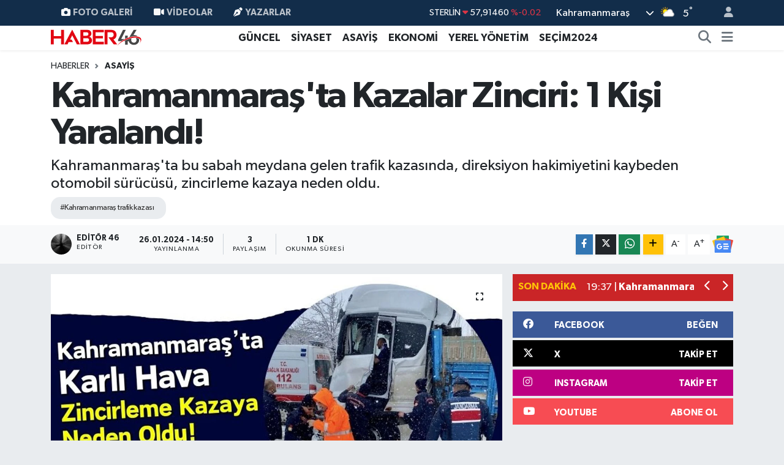

--- FILE ---
content_type: text/html; charset=UTF-8
request_url: https://www.haber46.com.tr/kahramanmarasta-kazalar-zinciri-1-kisi-yaralandi
body_size: 21475
content:
<!DOCTYPE html>
<html lang="tr" data-theme="flow">
<head>
<link rel="dns-prefetch" href="//www.haber46.com.tr">
<link rel="dns-prefetch" href="//haber46comtr.teimg.com">
<link rel="dns-prefetch" href="//static.tebilisim.com">
<link rel="dns-prefetch" href="//www.googletagmanager.com">
<link rel="dns-prefetch" href="//secim2024.haber46.com.tr">
<link rel="dns-prefetch" href="//www.facebook.com">
<link rel="dns-prefetch" href="//www.twitter.com">
<link rel="dns-prefetch" href="//www.instagram.com">
<link rel="dns-prefetch" href="//www.youtube.comchannel">
<link rel="dns-prefetch" href="//www.w3.org">
<link rel="dns-prefetch" href="//x.com">
<link rel="dns-prefetch" href="//api.whatsapp.com">
<link rel="dns-prefetch" href="//www.linkedin.com">
<link rel="dns-prefetch" href="//pinterest.com">
<link rel="dns-prefetch" href="//t.me">
<link rel="dns-prefetch" href="//news.google.com">
<link rel="dns-prefetch" href="//facebook.com">
<link rel="dns-prefetch" href="//tebilisim.com">
<link rel="dns-prefetch" href="//twitter.com">
<link rel="dns-prefetch" href="//www.google.com">
<link rel="dns-prefetch" href="//mc.yandex.ru">

    <meta charset="utf-8">
<title>Kahramanmaraş&#039;ta Kazalar Zinciri: 1 Kişi Yaralandı! - Kahramanmaraş Haber -  K.Maraş Gündem Son Dakika Haberleri</title>
<meta name="description" content="Kahramanmaraş&#039;ta bu sabah meydana gelen trafik kazasında, direksiyon hakimiyetini kaybeden otomobil sürücüsü, zincirleme kazaya neden oldu.">
<meta name="keywords" content="Kahramanmaraş trafik kazası">
<link rel="canonical" href="https://www.haber46.com.tr/kahramanmarasta-kazalar-zinciri-1-kisi-yaralandi">
<meta name="viewport" content="width=device-width,initial-scale=1">
<meta name="X-UA-Compatible" content="IE=edge">
<meta name="robots" content="max-image-preview:large">
<meta name="theme-color" content="#122d4a">
<meta name="title" content="Kahramanmaraş&#039;ta Kazalar Zinciri: 1 Kişi Yaralandı!">
<meta name="articleSection" content="news">
<meta name="datePublished" content="2024-01-26T14:50:00+03:00">
<meta name="dateModified" content="2024-01-26T14:50:00+03:00">
<meta name="articleAuthor" content="Editör 46">
<meta name="author" content="Editör 46">
<link rel="amphtml" href="https://www.haber46.com.tr/kahramanmarasta-kazalar-zinciri-1-kisi-yaralandi/amp">
<meta property="og:site_name" content="Haber46 Kahramanmaraş Haber Son Dakika Türkiye Haberleri, Güncel Ekonomi Spor Magazin Siyasi Haberler,">
<meta property="og:title" content="Kahramanmaraş&#039;ta Kazalar Zinciri: 1 Kişi Yaralandı!">
<meta property="og:description" content="Kahramanmaraş&#039;ta bu sabah meydana gelen trafik kazasında, direksiyon hakimiyetini kaybeden otomobil sürücüsü, zincirleme kazaya neden oldu.">
<meta property="og:url" content="https://www.haber46.com.tr/kahramanmarasta-kazalar-zinciri-1-kisi-yaralandi">
<meta property="og:image" content="https://haber46comtr.teimg.com/crop/1280x720/haber46-com-tr/uploads/2024/01/kahramanmarasta-karli-hava-zincirleme-kazaya-neden-oldu.jpg">
<meta property="og:image:width" content="1280">
<meta property="og:image:height" content="720">
<meta property="og:image:alt" content="Kahramanmaraş&#039;ta Kazalar Zinciri: 1 Kişi Yaralandı!">
<meta property="og:article:published_time" content="2024-01-26T14:50:00+03:00">
<meta property="og:article:modified_time" content="2024-01-26T14:50:00+03:00">
<meta property="og:type" content="article">
<meta name="twitter:card" content="summary_large_image">
<meta name="twitter:site" content="@haber46comtr">
<meta name="twitter:title" content="Kahramanmaraş&#039;ta Kazalar Zinciri: 1 Kişi Yaralandı!">
<meta name="twitter:description" content="Kahramanmaraş&#039;ta bu sabah meydana gelen trafik kazasında, direksiyon hakimiyetini kaybeden otomobil sürücüsü, zincirleme kazaya neden oldu.">
<meta name="twitter:image" content="https://haber46comtr.teimg.com/crop/1280x720/haber46-com-tr/uploads/2024/01/kahramanmarasta-karli-hava-zincirleme-kazaya-neden-oldu.jpg">
<meta name="twitter:url" content="https://www.haber46.com.tr/kahramanmarasta-kazalar-zinciri-1-kisi-yaralandi">
<link rel="shortcut icon" type="image/x-icon" href="https://haber46comtr.teimg.com/haber46-com-tr/uploads/2022/04/favicon-1.png">
<link rel="manifest" href="https://www.haber46.com.tr/manifest.json?v=6.6.4" />
<link rel="preload" href="https://static.tebilisim.com/flow/assets/css/font-awesome/fa-solid-900.woff2" as="font" type="font/woff2" crossorigin />
<link rel="preload" href="https://static.tebilisim.com/flow/assets/css/font-awesome/fa-brands-400.woff2" as="font" type="font/woff2" crossorigin />
<link rel="preload" href="https://static.tebilisim.com/flow/assets/css/weather-icons/font/weathericons-regular-webfont.woff2" as="font" type="font/woff2" crossorigin />
<link rel="preload" href="https://static.tebilisim.com/flow/vendor/te/fonts/gibson/Gibson-Bold.woff2" as="font" type="font/woff2" crossorigin />
<link rel="preload" href="https://static.tebilisim.com/flow/vendor/te/fonts/gibson/Gibson-BoldItalic.woff2" as="font" type="font/woff2" crossorigin />
<link rel="preload" href="https://static.tebilisim.com/flow/vendor/te/fonts/gibson/Gibson-Italic.woff2" as="font" type="font/woff2" crossorigin />
<link rel="preload" href="https://static.tebilisim.com/flow/vendor/te/fonts/gibson/Gibson-Light.woff2" as="font" type="font/woff2" crossorigin />
<link rel="preload" href="https://static.tebilisim.com/flow/vendor/te/fonts/gibson/Gibson-LightItalic.woff2" as="font" type="font/woff2" crossorigin />
<link rel="preload" href="https://static.tebilisim.com/flow/vendor/te/fonts/gibson/Gibson-SemiBold.woff2" as="font" type="font/woff2" crossorigin />
<link rel="preload" href="https://static.tebilisim.com/flow/vendor/te/fonts/gibson/Gibson-SemiBoldItalic.woff2" as="font" type="font/woff2" crossorigin />
<link rel="preload" href="https://static.tebilisim.com/flow/vendor/te/fonts/gibson/Gibson.woff2" as="font" type="font/woff2" crossorigin />


<link rel="preload" as="style" href="https://static.tebilisim.com/flow/vendor/te/fonts/gibson.css?v=6.6.4">
<link rel="stylesheet" href="https://static.tebilisim.com/flow/vendor/te/fonts/gibson.css?v=6.6.4">

<link rel="preload" as="image" href="https://haber46comtr.teimg.com/crop/1280x720/haber46-com-tr/uploads/2024/01/kahramanmarasta-karli-hava-zincirleme-kazaya-neden-oldu.jpg">
<style>:root {
        --te-link-color: #333;
        --te-link-hover-color: #000;
        --te-font: "Gibson";
        --te-secondary-font: "Gibson";
        --te-h1-font-size: 60px;
        --te-color: #122d4a;
        --te-hover-color: #194c82;
        --mm-ocd-width: 85%!important; /*  Mobil Menü Genişliği */
        --swiper-theme-color: var(--te-color)!important;
        --header-13-color: #ffc107;
    }</style><link rel="preload" as="style" href="https://static.tebilisim.com/flow/assets/vendor/bootstrap/css/bootstrap.min.css?v=6.6.4">
<link rel="stylesheet" href="https://static.tebilisim.com/flow/assets/vendor/bootstrap/css/bootstrap.min.css?v=6.6.4">
<link rel="preload" as="style" href="https://static.tebilisim.com/flow/assets/css/app6.6.4.min.css">
<link rel="stylesheet" href="https://static.tebilisim.com/flow/assets/css/app6.6.4.min.css">



<script type="application/ld+json">{"@context":"https:\/\/schema.org","@type":"WebSite","url":"https:\/\/www.haber46.com.tr","potentialAction":{"@type":"SearchAction","target":"https:\/\/www.haber46.com.tr\/arama?q={query}","query-input":"required name=query"}}</script>

<script type="application/ld+json">{"@context":"https:\/\/schema.org","@type":"NewsMediaOrganization","url":"https:\/\/www.haber46.com.tr","name":"Haber46","logo":"https:\/\/haber46comtr.teimg.com\/haber46-com-tr\/uploads\/2022\/04\/haber46-yeni.svg","sameAs":["https:\/\/www.facebook.com\/haber46.com.tr","https:\/\/www.twitter.com\/haber46comtr","https:\/\/www.youtube.com\/\/channel\/UCGSiKn6bjWGFiypKnqldRpw","https:\/\/www.instagram.com\/haber46.com.tr\/"]}</script>

<script type="application/ld+json">{"@context":"https:\/\/schema.org","@graph":[{"@type":"SiteNavigationElement","name":"Ana Sayfa","url":"https:\/\/www.haber46.com.tr","@id":"https:\/\/www.haber46.com.tr"},{"@type":"SiteNavigationElement","name":"E\u011e\u0130T\u0130M","url":"https:\/\/www.haber46.com.tr\/egitim","@id":"https:\/\/www.haber46.com.tr\/egitim"},{"@type":"SiteNavigationElement","name":"Ekonomi","url":"https:\/\/www.haber46.com.tr\/ekonomi","@id":"https:\/\/www.haber46.com.tr\/ekonomi"},{"@type":"SiteNavigationElement","name":"YA\u015eAM","url":"https:\/\/www.haber46.com.tr\/yasam","@id":"https:\/\/www.haber46.com.tr\/yasam"},{"@type":"SiteNavigationElement","name":"SA\u011eLIK","url":"https:\/\/www.haber46.com.tr\/saglik","@id":"https:\/\/www.haber46.com.tr\/saglik"},{"@type":"SiteNavigationElement","name":"K\u00fclt\u00fcr-sanat","url":"https:\/\/www.haber46.com.tr\/kultur-sanat","@id":"https:\/\/www.haber46.com.tr\/kultur-sanat"},{"@type":"SiteNavigationElement","name":"TEKNOLOJ\u0130","url":"https:\/\/www.haber46.com.tr\/teknoloji","@id":"https:\/\/www.haber46.com.tr\/teknoloji"},{"@type":"SiteNavigationElement","name":"D\u00dcNYA","url":"https:\/\/www.haber46.com.tr\/dunya","@id":"https:\/\/www.haber46.com.tr\/dunya"},{"@type":"SiteNavigationElement","name":"Spor","url":"https:\/\/www.haber46.com.tr\/spor","@id":"https:\/\/www.haber46.com.tr\/spor"},{"@type":"SiteNavigationElement","name":"G\u00dcNCEL","url":"https:\/\/www.haber46.com.tr\/guncel","@id":"https:\/\/www.haber46.com.tr\/guncel"},{"@type":"SiteNavigationElement","name":"S\u0130YASET","url":"https:\/\/www.haber46.com.tr\/siyaset","@id":"https:\/\/www.haber46.com.tr\/siyaset"},{"@type":"SiteNavigationElement","name":"ROPORTAJ","url":"https:\/\/www.haber46.com.tr\/roportaj","@id":"https:\/\/www.haber46.com.tr\/roportaj"},{"@type":"SiteNavigationElement","name":"MAGAZ\u0130N","url":"https:\/\/www.haber46.com.tr\/magazin","@id":"https:\/\/www.haber46.com.tr\/magazin"},{"@type":"SiteNavigationElement","name":"KADIN-A\u0130LE","url":"https:\/\/www.haber46.com.tr\/kadin-aile","@id":"https:\/\/www.haber46.com.tr\/kadin-aile"},{"@type":"SiteNavigationElement","name":"YEREL Y\u00d6NET\u0130M","url":"https:\/\/www.haber46.com.tr\/yerel-yonetim","@id":"https:\/\/www.haber46.com.tr\/yerel-yonetim"},{"@type":"SiteNavigationElement","name":"MEDYA","url":"https:\/\/www.haber46.com.tr\/medya","@id":"https:\/\/www.haber46.com.tr\/medya"},{"@type":"SiteNavigationElement","name":"SE\u00c7\u0130M 2011","url":"https:\/\/www.haber46.com.tr\/secim-2011","@id":"https:\/\/www.haber46.com.tr\/secim-2011"},{"@type":"SiteNavigationElement","name":"\u00dc\u00c7\u00dcNC\u00dc SAYFA","url":"https:\/\/www.haber46.com.tr\/ucuncu-sayfa","@id":"https:\/\/www.haber46.com.tr\/ucuncu-sayfa"},{"@type":"SiteNavigationElement","name":"B\u0130L\u0130MNET","url":"https:\/\/www.haber46.com.tr\/bilimnet","@id":"https:\/\/www.haber46.com.tr\/bilimnet"},{"@type":"SiteNavigationElement","name":"Yemek","url":"https:\/\/www.haber46.com.tr\/yemek","@id":"https:\/\/www.haber46.com.tr\/yemek"},{"@type":"SiteNavigationElement","name":"S\u0130V\u0130L TOPLUM","url":"https:\/\/www.haber46.com.tr\/sivil-toplum","@id":"https:\/\/www.haber46.com.tr\/sivil-toplum"},{"@type":"SiteNavigationElement","name":"SE\u00c7\u0130M 2014","url":"https:\/\/www.haber46.com.tr\/secim-2014","@id":"https:\/\/www.haber46.com.tr\/secim-2014"},{"@type":"SiteNavigationElement","name":"K\u0130M K\u0130MD\u0130R","url":"https:\/\/www.haber46.com.tr\/kim-kimdir","@id":"https:\/\/www.haber46.com.tr\/kim-kimdir"},{"@type":"SiteNavigationElement","name":"KS\u00dc","url":"https:\/\/www.haber46.com.tr\/ksu","@id":"https:\/\/www.haber46.com.tr\/ksu"},{"@type":"SiteNavigationElement","name":"\u00c7EK G\u00d6NDER","url":"https:\/\/www.haber46.com.tr\/cek-gonder","@id":"https:\/\/www.haber46.com.tr\/cek-gonder"},{"@type":"SiteNavigationElement","name":"K\u0130TAP","url":"https:\/\/www.haber46.com.tr\/kitap","@id":"https:\/\/www.haber46.com.tr\/kitap"},{"@type":"SiteNavigationElement","name":"HEDEF2020","url":"https:\/\/www.haber46.com.tr\/hedef2020","@id":"https:\/\/www.haber46.com.tr\/hedef2020"},{"@type":"SiteNavigationElement","name":"OTOMOB\u0130L","url":"https:\/\/www.haber46.com.tr\/otomobil","@id":"https:\/\/www.haber46.com.tr\/otomobil"},{"@type":"SiteNavigationElement","name":"M\u0130ZAH","url":"https:\/\/www.haber46.com.tr\/mizah","@id":"https:\/\/www.haber46.com.tr\/mizah"},{"@type":"SiteNavigationElement","name":"TAR\u0130H","url":"https:\/\/www.haber46.com.tr\/tarih","@id":"https:\/\/www.haber46.com.tr\/tarih"},{"@type":"SiteNavigationElement","name":"SE\u00c7\u0130M 2015","url":"https:\/\/www.haber46.com.tr\/secim-2015","@id":"https:\/\/www.haber46.com.tr\/secim-2015"},{"@type":"SiteNavigationElement","name":"Genel","url":"https:\/\/www.haber46.com.tr\/genel","@id":"https:\/\/www.haber46.com.tr\/genel"},{"@type":"SiteNavigationElement","name":"Politika","url":"https:\/\/www.haber46.com.tr\/politika","@id":"https:\/\/www.haber46.com.tr\/politika"},{"@type":"SiteNavigationElement","name":"YEREL","url":"https:\/\/www.haber46.com.tr\/yerel","@id":"https:\/\/www.haber46.com.tr\/yerel"},{"@type":"SiteNavigationElement","name":"B\u00d6LGEDEN","url":"https:\/\/www.haber46.com.tr\/bolgeden","@id":"https:\/\/www.haber46.com.tr\/bolgeden"},{"@type":"SiteNavigationElement","name":"B\u0130L\u0130M TEKNOLOJ\u0130","url":"https:\/\/www.haber46.com.tr\/bilim-teknoloji","@id":"https:\/\/www.haber46.com.tr\/bilim-teknoloji"},{"@type":"SiteNavigationElement","name":"ASAY\u0130\u015e","url":"https:\/\/www.haber46.com.tr\/asayis","@id":"https:\/\/www.haber46.com.tr\/asayis"},{"@type":"SiteNavigationElement","name":"\u00c7EVRE","url":"https:\/\/www.haber46.com.tr\/cevre","@id":"https:\/\/www.haber46.com.tr\/cevre"},{"@type":"SiteNavigationElement","name":"B\u0130L\u0130M VE TEKNOLOJ\u0130","url":"https:\/\/www.haber46.com.tr\/bilim-ve-teknoloji","@id":"https:\/\/www.haber46.com.tr\/bilim-ve-teknoloji"},{"@type":"SiteNavigationElement","name":"YARI\u015eMALAR","url":"https:\/\/www.haber46.com.tr\/yarismalar","@id":"https:\/\/www.haber46.com.tr\/yarismalar"},{"@type":"SiteNavigationElement","name":"TANITIM","url":"https:\/\/www.haber46.com.tr\/tanitim","@id":"https:\/\/www.haber46.com.tr\/tanitim"},{"@type":"SiteNavigationElement","name":"Sa\u011fl\u0131k","url":"https:\/\/www.haber46.com.tr\/saglik-1","@id":"https:\/\/www.haber46.com.tr\/saglik-1"},{"@type":"SiteNavigationElement","name":"Reklam","url":"https:\/\/www.haber46.com.tr\/reklam","@id":"https:\/\/www.haber46.com.tr\/reklam"},{"@type":"SiteNavigationElement","name":"\u0130leti\u015fim","url":"https:\/\/www.haber46.com.tr\/iletisim","@id":"https:\/\/www.haber46.com.tr\/iletisim"},{"@type":"SiteNavigationElement","name":"Gizlilik S\u00f6zle\u015fmesi","url":"https:\/\/www.haber46.com.tr\/gizlilik-sozlesmesi","@id":"https:\/\/www.haber46.com.tr\/gizlilik-sozlesmesi"},{"@type":"SiteNavigationElement","name":"Yazarlar","url":"https:\/\/www.haber46.com.tr\/yazarlar","@id":"https:\/\/www.haber46.com.tr\/yazarlar"},{"@type":"SiteNavigationElement","name":"Foto Galeri","url":"https:\/\/www.haber46.com.tr\/foto-galeri","@id":"https:\/\/www.haber46.com.tr\/foto-galeri"},{"@type":"SiteNavigationElement","name":"Video Galeri","url":"https:\/\/www.haber46.com.tr\/video","@id":"https:\/\/www.haber46.com.tr\/video"},{"@type":"SiteNavigationElement","name":"Biyografiler","url":"https:\/\/www.haber46.com.tr\/biyografi","@id":"https:\/\/www.haber46.com.tr\/biyografi"},{"@type":"SiteNavigationElement","name":"Vefatlar","url":"https:\/\/www.haber46.com.tr\/vefat","@id":"https:\/\/www.haber46.com.tr\/vefat"},{"@type":"SiteNavigationElement","name":"R\u00f6portajlar","url":"https:\/\/www.haber46.com.tr\/roportaj","@id":"https:\/\/www.haber46.com.tr\/roportaj"},{"@type":"SiteNavigationElement","name":"Anketler","url":"https:\/\/www.haber46.com.tr\/anketler","@id":"https:\/\/www.haber46.com.tr\/anketler"},{"@type":"SiteNavigationElement","name":"Obshtina Ruzhintsi Bug\u00fcn, Yar\u0131n ve 1 Haftal\u0131k Hava Durumu Tahmini","url":"https:\/\/www.haber46.com.tr\/obshtina-ruzhintsi-hava-durumu","@id":"https:\/\/www.haber46.com.tr\/obshtina-ruzhintsi-hava-durumu"},{"@type":"SiteNavigationElement","name":"Obshtina Ruzhintsi Namaz Vakitleri","url":"https:\/\/www.haber46.com.tr\/obshtina-ruzhintsi-namaz-vakitleri","@id":"https:\/\/www.haber46.com.tr\/obshtina-ruzhintsi-namaz-vakitleri"},{"@type":"SiteNavigationElement","name":"Puan Durumu ve Fikst\u00fcr","url":"https:\/\/www.haber46.com.tr\/futbol\/st-super-lig-puan-durumu-ve-fikstur","@id":"https:\/\/www.haber46.com.tr\/futbol\/st-super-lig-puan-durumu-ve-fikstur"}]}</script>

<script type="application/ld+json">{"@context":"https:\/\/schema.org","@type":"BreadcrumbList","itemListElement":[{"@type":"ListItem","position":1,"item":{"@type":"Thing","@id":"https:\/\/www.haber46.com.tr","name":"Haberler"}},{"@type":"ListItem","position":2,"item":{"@type":"Thing","@id":"https:\/\/www.haber46.com.tr\/asayis","name":"ASAY\u0130\u015e"}},{"@type":"ListItem","position":3,"item":{"@type":"Thing","@id":"https:\/\/www.haber46.com.tr\/kahramanmarasta-kazalar-zinciri-1-kisi-yaralandi","name":"Kahramanmara\u015f'ta Kazalar Zinciri: 1 Ki\u015fi Yaraland\u0131!"}}]}</script>
<script type="application/ld+json">{"@context":"https:\/\/schema.org","@type":"NewsArticle","headline":"Kahramanmara\u015f'ta Kazalar Zinciri: 1 Ki\u015fi Yaraland\u0131!","articleSection":"ASAY\u0130\u015e","dateCreated":"2024-01-26T14:50:00+03:00","datePublished":"2024-01-26T14:50:00+03:00","dateModified":"2024-01-26T14:50:00+03:00","wordCount":138,"genre":"news","mainEntityOfPage":{"@type":"WebPage","@id":"https:\/\/www.haber46.com.tr\/kahramanmarasta-kazalar-zinciri-1-kisi-yaralandi"},"articleBody":"Kahramanmara\u015f'ta bug\u00fcn saat 11.25'te meydana gelen trafik kazas\u0131nda, s\u00fcr\u00fcc\u00fc E.K. idaresindeki 38 D 3525 plakal\u0131 otomobil, Kayseri'den G\u00f6ksun istikametine seyir halindeyken \u00c7a\u011flayan k\u00f6y\u00fc mevkiinde direksiyon hakimiyetini kaybederek zincirleme bir kazaya neden oldu. \u00d6nce demir bariyerlere, ard\u0131ndan ayn\u0131 istikamette seyir halinde bulunan H.\u0130G. y\u00f6netimindeki 38 RH 400 plakal\u0131 yolcu otob\u00fcs\u00fcne \u00e7arpt\u0131. Daha sonra yine ayn\u0131 istikamette seyir halinde olan \u0130. M. kontrol\u00fcndeki 27 APG 255 plakal\u0131 t\u0131r, otob\u00fcse arkadan \u00e7arpt\u0131.\r\n\r\n\r\n\r\n\u00c7arpman\u0131n etkisiyle t\u0131r s\u00fcr\u00fcc\u00fcs\u00fc hafif \u015fekilde yaralan\u0131rken, kaza nedeniyle trafikte aksamalar ya\u015fand\u0131. Olay yerine gelen ekipler taraf\u0131ndan kontrol sa\u011flanarak ara\u00e7lar\u0131n \u00e7ekilmesiyle trafik normale d\u00f6nd\u00fc. Yaral\u0131 t\u0131r s\u00fcr\u00fcc\u00fcs\u00fc ise sa\u011fl\u0131k ekipleri taraf\u0131ndan ilk m\u00fcdahalesinin ard\u0131ndan hastaneye kald\u0131r\u0131ld\u0131.","description":"Kahramanmara\u015f'ta bu sabah meydana gelen trafik kazas\u0131nda, direksiyon hakimiyetini kaybeden otomobil s\u00fcr\u00fcc\u00fcs\u00fc, zincirleme kazaya neden oldu.","inLanguage":"tr-TR","keywords":["Kahramanmara\u015f trafik kazas\u0131"],"image":{"@type":"ImageObject","url":"https:\/\/haber46comtr.teimg.com\/crop\/1280x720\/haber46-com-tr\/uploads\/2024\/01\/kahramanmarasta-karli-hava-zincirleme-kazaya-neden-oldu.jpg","width":"1280","height":"720","caption":"Kahramanmara\u015f'ta Kazalar Zinciri: 1 Ki\u015fi Yaraland\u0131!"},"publishingPrinciples":"https:\/\/www.haber46.com.tr\/gizlilik-sozlesmesi","isFamilyFriendly":"http:\/\/schema.org\/True","isAccessibleForFree":"http:\/\/schema.org\/True","publisher":{"@type":"Organization","name":"Haber46","image":"https:\/\/haber46comtr.teimg.com\/haber46-com-tr\/uploads\/2022\/04\/haber46-yeni.svg","logo":{"@type":"ImageObject","url":"https:\/\/haber46comtr.teimg.com\/haber46-com-tr\/uploads\/2022\/04\/haber46-yeni.svg","width":"640","height":"375"}},"author":{"@type":"Person","name":"Edit\u00f6r 46","honorificPrefix":"","jobTitle":"Edit\u00f6r","url":null}}</script>





<script async src="https://www.googletagmanager.com/gtag/js?id=UA-9724995-2"></script>
<script>
  window.dataLayer = window.dataLayer || [];
  function gtag(){dataLayer.push(arguments);}
  gtag('js', new Date());

  gtag('config', 'UA-9724995-2');
</script>



<script async data-cfasync="false"
	src="https://www.googletagmanager.com/gtag/js?id=GA4307685534"></script>
<script data-cfasync="false">
	window.dataLayer = window.dataLayer || [];
	  function gtag(){dataLayer.push(arguments);}
	  gtag('js', new Date());
	  gtag('config', 'GA4307685534');
</script>




</head>




<body class="d-flex flex-column min-vh-100">

    
    

    <header class="header-4">
    <div class="top-header d-none d-lg-block">
        <div class="container">
            <div class="d-flex justify-content-between align-items-center">

                <ul  class="top-menu nav small sticky-top">
        <li class="nav-item   ">
        <a href="/foto-galeri" class="nav-link pe-3" target="_self" title="Foto Galeri"><i class="fa fa-camera me-1 text-light mr-1"></i>Foto Galeri</a>
        
    </li>
        <li class="nav-item   ">
        <a href="/video" class="nav-link pe-3" target="_self" title="Videolar"><i class="fa fa-video me-1 text-light mr-1"></i>Videolar</a>
        
    </li>
        <li class="nav-item   ">
        <a href="/yazarlar" class="nav-link pe-3" target="_self" title="Yazarlar"><i class="fa fa-pen-nib me-1 text-light mr-1"></i>Yazarlar</a>
        
    </li>
    </ul>


                                    <div class="position-relative overflow-hidden ms-auto text-end" style="height: 36px;">
                        <!-- PİYASALAR -->
        <div class="newsticker mini small">
        <ul class="newsticker__list list-unstyled" data-header="4">
            <li class="newsticker__item col dolar">DOLAR
                <span class="text-success"><i class="fa fa-caret-up"></i></span>
                <span class="value">43,27890</span>
                <span class="text-success">%0.22</span>
            </li>
            <li class="newsticker__item col euro">EURO
                <span class="text-danger"><i class="fa fa-caret-down"></i></span>
                <span class="value">50,20020</span>
                <span class="text-danger">%-0.1</span>
            </li>
            <li class="newsticker__item col euro">STERLİN
                <span class="text-danger"><i class="fa fa-caret-down"></i></span>
                <span class="value">57,91460</span>
                <span class="text-danger">%-0.02</span>
            </li>
            <li class="newsticker__item col altin">G.ALTIN
                <span class="text-success"><i class="fa fa-caret-minus"></i></span>
                <span class="value">6375,38000</span>
                <span class="text-success">%0</span>
            </li>
            <li class="newsticker__item col bist">BİST100
                <span class="text-success"><i class="fa fa-caret-up"></i></span>
                <span class="value">12.669,00</span>
                <span class="text-success">%170</span>
            </li>
            <li class="newsticker__item col btc">BITCOIN
                <span class="text-danger"><i class="fa fa-caret-down"></i></span>
                <span class="value">95.070,94</span>
                <span class="text-danger">%-0.11</span>
            </li>
        </ul>
    </div>
    

                    </div>
                    <div class="d-flex justify-content-end align-items-center text-light ms-4 weather-widget mini">
                        <!-- HAVA DURUMU -->

<input type="hidden" name="widget_setting_weathercity" value="37.75030360,36.95410700" />

            <div class="weather d-none d-xl-block me-2" data-header="4">
            <div class="custom-selectbox text-white" onclick="toggleDropdown(this)" style="width: 100%">
    <div class="d-flex justify-content-between align-items-center">
        <span style="">Kahramanmaraş</span>
        <i class="fas fa-chevron-down" style="font-size: 14px"></i>
    </div>
    <ul class="bg-white text-dark overflow-widget" style="min-height: 100px; max-height: 300px">
                        <li>
            <a href="https://www.haber46.com.tr/adana-hava-durumu" title="Adana Hava Durumu" class="text-dark">
                Adana
            </a>
        </li>
                        <li>
            <a href="https://www.haber46.com.tr/adiyaman-hava-durumu" title="Adıyaman Hava Durumu" class="text-dark">
                Adıyaman
            </a>
        </li>
                        <li>
            <a href="https://www.haber46.com.tr/afyonkarahisar-hava-durumu" title="Afyonkarahisar Hava Durumu" class="text-dark">
                Afyonkarahisar
            </a>
        </li>
                        <li>
            <a href="https://www.haber46.com.tr/agri-hava-durumu" title="Ağrı Hava Durumu" class="text-dark">
                Ağrı
            </a>
        </li>
                        <li>
            <a href="https://www.haber46.com.tr/aksaray-hava-durumu" title="Aksaray Hava Durumu" class="text-dark">
                Aksaray
            </a>
        </li>
                        <li>
            <a href="https://www.haber46.com.tr/amasya-hava-durumu" title="Amasya Hava Durumu" class="text-dark">
                Amasya
            </a>
        </li>
                        <li>
            <a href="https://www.haber46.com.tr/ankara-hava-durumu" title="Ankara Hava Durumu" class="text-dark">
                Ankara
            </a>
        </li>
                        <li>
            <a href="https://www.haber46.com.tr/antalya-hava-durumu" title="Antalya Hava Durumu" class="text-dark">
                Antalya
            </a>
        </li>
                        <li>
            <a href="https://www.haber46.com.tr/ardahan-hava-durumu" title="Ardahan Hava Durumu" class="text-dark">
                Ardahan
            </a>
        </li>
                        <li>
            <a href="https://www.haber46.com.tr/artvin-hava-durumu" title="Artvin Hava Durumu" class="text-dark">
                Artvin
            </a>
        </li>
                        <li>
            <a href="https://www.haber46.com.tr/aydin-hava-durumu" title="Aydın Hava Durumu" class="text-dark">
                Aydın
            </a>
        </li>
                        <li>
            <a href="https://www.haber46.com.tr/balikesir-hava-durumu" title="Balıkesir Hava Durumu" class="text-dark">
                Balıkesir
            </a>
        </li>
                        <li>
            <a href="https://www.haber46.com.tr/bartin-hava-durumu" title="Bartın Hava Durumu" class="text-dark">
                Bartın
            </a>
        </li>
                        <li>
            <a href="https://www.haber46.com.tr/batman-hava-durumu" title="Batman Hava Durumu" class="text-dark">
                Batman
            </a>
        </li>
                        <li>
            <a href="https://www.haber46.com.tr/bayburt-hava-durumu" title="Bayburt Hava Durumu" class="text-dark">
                Bayburt
            </a>
        </li>
                        <li>
            <a href="https://www.haber46.com.tr/bilecik-hava-durumu" title="Bilecik Hava Durumu" class="text-dark">
                Bilecik
            </a>
        </li>
                        <li>
            <a href="https://www.haber46.com.tr/bingol-hava-durumu" title="Bingöl Hava Durumu" class="text-dark">
                Bingöl
            </a>
        </li>
                        <li>
            <a href="https://www.haber46.com.tr/bitlis-hava-durumu" title="Bitlis Hava Durumu" class="text-dark">
                Bitlis
            </a>
        </li>
                        <li>
            <a href="https://www.haber46.com.tr/bolu-hava-durumu" title="Bolu Hava Durumu" class="text-dark">
                Bolu
            </a>
        </li>
                        <li>
            <a href="https://www.haber46.com.tr/burdur-hava-durumu" title="Burdur Hava Durumu" class="text-dark">
                Burdur
            </a>
        </li>
                        <li>
            <a href="https://www.haber46.com.tr/bursa-hava-durumu" title="Bursa Hava Durumu" class="text-dark">
                Bursa
            </a>
        </li>
                        <li>
            <a href="https://www.haber46.com.tr/canakkale-hava-durumu" title="Çanakkale Hava Durumu" class="text-dark">
                Çanakkale
            </a>
        </li>
                        <li>
            <a href="https://www.haber46.com.tr/cankiri-hava-durumu" title="Çankırı Hava Durumu" class="text-dark">
                Çankırı
            </a>
        </li>
                        <li>
            <a href="https://www.haber46.com.tr/corum-hava-durumu" title="Çorum Hava Durumu" class="text-dark">
                Çorum
            </a>
        </li>
                        <li>
            <a href="https://www.haber46.com.tr/denizli-hava-durumu" title="Denizli Hava Durumu" class="text-dark">
                Denizli
            </a>
        </li>
                        <li>
            <a href="https://www.haber46.com.tr/diyarbakir-hava-durumu" title="Diyarbakır Hava Durumu" class="text-dark">
                Diyarbakır
            </a>
        </li>
                        <li>
            <a href="https://www.haber46.com.tr/duzce-hava-durumu" title="Düzce Hava Durumu" class="text-dark">
                Düzce
            </a>
        </li>
                        <li>
            <a href="https://www.haber46.com.tr/edirne-hava-durumu" title="Edirne Hava Durumu" class="text-dark">
                Edirne
            </a>
        </li>
                        <li>
            <a href="https://www.haber46.com.tr/elazig-hava-durumu" title="Elazığ Hava Durumu" class="text-dark">
                Elazığ
            </a>
        </li>
                        <li>
            <a href="https://www.haber46.com.tr/erzincan-hava-durumu" title="Erzincan Hava Durumu" class="text-dark">
                Erzincan
            </a>
        </li>
                        <li>
            <a href="https://www.haber46.com.tr/erzurum-hava-durumu" title="Erzurum Hava Durumu" class="text-dark">
                Erzurum
            </a>
        </li>
                        <li>
            <a href="https://www.haber46.com.tr/eskisehir-hava-durumu" title="Eskişehir Hava Durumu" class="text-dark">
                Eskişehir
            </a>
        </li>
                        <li>
            <a href="https://www.haber46.com.tr/gaziantep-hava-durumu" title="Gaziantep Hava Durumu" class="text-dark">
                Gaziantep
            </a>
        </li>
                        <li>
            <a href="https://www.haber46.com.tr/giresun-hava-durumu" title="Giresun Hava Durumu" class="text-dark">
                Giresun
            </a>
        </li>
                        <li>
            <a href="https://www.haber46.com.tr/gumushane-hava-durumu" title="Gümüşhane Hava Durumu" class="text-dark">
                Gümüşhane
            </a>
        </li>
                        <li>
            <a href="https://www.haber46.com.tr/hakkari-hava-durumu" title="Hakkâri Hava Durumu" class="text-dark">
                Hakkâri
            </a>
        </li>
                        <li>
            <a href="https://www.haber46.com.tr/hatay-hava-durumu" title="Hatay Hava Durumu" class="text-dark">
                Hatay
            </a>
        </li>
                        <li>
            <a href="https://www.haber46.com.tr/igdir-hava-durumu" title="Iğdır Hava Durumu" class="text-dark">
                Iğdır
            </a>
        </li>
                        <li>
            <a href="https://www.haber46.com.tr/isparta-hava-durumu" title="Isparta Hava Durumu" class="text-dark">
                Isparta
            </a>
        </li>
                        <li>
            <a href="https://www.haber46.com.tr/istanbul-hava-durumu" title="İstanbul Hava Durumu" class="text-dark">
                İstanbul
            </a>
        </li>
                        <li>
            <a href="https://www.haber46.com.tr/izmir-hava-durumu" title="İzmir Hava Durumu" class="text-dark">
                İzmir
            </a>
        </li>
                        <li>
            <a href="https://www.haber46.com.tr/kahramanmaras-hava-durumu" title="Kahramanmaraş Hava Durumu" class="text-dark">
                Kahramanmaraş
            </a>
        </li>
                        <li>
            <a href="https://www.haber46.com.tr/karabuk-hava-durumu" title="Karabük Hava Durumu" class="text-dark">
                Karabük
            </a>
        </li>
                        <li>
            <a href="https://www.haber46.com.tr/karaman-hava-durumu" title="Karaman Hava Durumu" class="text-dark">
                Karaman
            </a>
        </li>
                        <li>
            <a href="https://www.haber46.com.tr/kars-hava-durumu" title="Kars Hava Durumu" class="text-dark">
                Kars
            </a>
        </li>
                        <li>
            <a href="https://www.haber46.com.tr/kastamonu-hava-durumu" title="Kastamonu Hava Durumu" class="text-dark">
                Kastamonu
            </a>
        </li>
                        <li>
            <a href="https://www.haber46.com.tr/kayseri-hava-durumu" title="Kayseri Hava Durumu" class="text-dark">
                Kayseri
            </a>
        </li>
                        <li>
            <a href="https://www.haber46.com.tr/kilis-hava-durumu" title="Kilis Hava Durumu" class="text-dark">
                Kilis
            </a>
        </li>
                        <li>
            <a href="https://www.haber46.com.tr/kirikkale-hava-durumu" title="Kırıkkale Hava Durumu" class="text-dark">
                Kırıkkale
            </a>
        </li>
                        <li>
            <a href="https://www.haber46.com.tr/kirklareli-hava-durumu" title="Kırklareli Hava Durumu" class="text-dark">
                Kırklareli
            </a>
        </li>
                        <li>
            <a href="https://www.haber46.com.tr/kirsehir-hava-durumu" title="Kırşehir Hava Durumu" class="text-dark">
                Kırşehir
            </a>
        </li>
                        <li>
            <a href="https://www.haber46.com.tr/kocaeli-hava-durumu" title="Kocaeli Hava Durumu" class="text-dark">
                Kocaeli
            </a>
        </li>
                        <li>
            <a href="https://www.haber46.com.tr/konya-hava-durumu" title="Konya Hava Durumu" class="text-dark">
                Konya
            </a>
        </li>
                        <li>
            <a href="https://www.haber46.com.tr/kutahya-hava-durumu" title="Kütahya Hava Durumu" class="text-dark">
                Kütahya
            </a>
        </li>
                        <li>
            <a href="https://www.haber46.com.tr/malatya-hava-durumu" title="Malatya Hava Durumu" class="text-dark">
                Malatya
            </a>
        </li>
                        <li>
            <a href="https://www.haber46.com.tr/manisa-hava-durumu" title="Manisa Hava Durumu" class="text-dark">
                Manisa
            </a>
        </li>
                        <li>
            <a href="https://www.haber46.com.tr/mardin-hava-durumu" title="Mardin Hava Durumu" class="text-dark">
                Mardin
            </a>
        </li>
                        <li>
            <a href="https://www.haber46.com.tr/mersin-hava-durumu" title="Mersin Hava Durumu" class="text-dark">
                Mersin
            </a>
        </li>
                        <li>
            <a href="https://www.haber46.com.tr/mugla-hava-durumu" title="Muğla Hava Durumu" class="text-dark">
                Muğla
            </a>
        </li>
                        <li>
            <a href="https://www.haber46.com.tr/mus-hava-durumu" title="Muş Hava Durumu" class="text-dark">
                Muş
            </a>
        </li>
                        <li>
            <a href="https://www.haber46.com.tr/nevsehir-hava-durumu" title="Nevşehir Hava Durumu" class="text-dark">
                Nevşehir
            </a>
        </li>
                        <li>
            <a href="https://www.haber46.com.tr/nigde-hava-durumu" title="Niğde Hava Durumu" class="text-dark">
                Niğde
            </a>
        </li>
                        <li>
            <a href="https://www.haber46.com.tr/ordu-hava-durumu" title="Ordu Hava Durumu" class="text-dark">
                Ordu
            </a>
        </li>
                        <li>
            <a href="https://www.haber46.com.tr/osmaniye-hava-durumu" title="Osmaniye Hava Durumu" class="text-dark">
                Osmaniye
            </a>
        </li>
                        <li>
            <a href="https://www.haber46.com.tr/rize-hava-durumu" title="Rize Hava Durumu" class="text-dark">
                Rize
            </a>
        </li>
                        <li>
            <a href="https://www.haber46.com.tr/sakarya-hava-durumu" title="Sakarya Hava Durumu" class="text-dark">
                Sakarya
            </a>
        </li>
                        <li>
            <a href="https://www.haber46.com.tr/samsun-hava-durumu" title="Samsun Hava Durumu" class="text-dark">
                Samsun
            </a>
        </li>
                        <li>
            <a href="https://www.haber46.com.tr/sanliurfa-hava-durumu" title="Şanlıurfa Hava Durumu" class="text-dark">
                Şanlıurfa
            </a>
        </li>
                        <li>
            <a href="https://www.haber46.com.tr/siirt-hava-durumu" title="Siirt Hava Durumu" class="text-dark">
                Siirt
            </a>
        </li>
                        <li>
            <a href="https://www.haber46.com.tr/sinop-hava-durumu" title="Sinop Hava Durumu" class="text-dark">
                Sinop
            </a>
        </li>
                        <li>
            <a href="https://www.haber46.com.tr/sivas-hava-durumu" title="Sivas Hava Durumu" class="text-dark">
                Sivas
            </a>
        </li>
                        <li>
            <a href="https://www.haber46.com.tr/sirnak-hava-durumu" title="Şırnak Hava Durumu" class="text-dark">
                Şırnak
            </a>
        </li>
                        <li>
            <a href="https://www.haber46.com.tr/tekirdag-hava-durumu" title="Tekirdağ Hava Durumu" class="text-dark">
                Tekirdağ
            </a>
        </li>
                        <li>
            <a href="https://www.haber46.com.tr/tokat-hava-durumu" title="Tokat Hava Durumu" class="text-dark">
                Tokat
            </a>
        </li>
                        <li>
            <a href="https://www.haber46.com.tr/trabzon-hava-durumu" title="Trabzon Hava Durumu" class="text-dark">
                Trabzon
            </a>
        </li>
                        <li>
            <a href="https://www.haber46.com.tr/tunceli-hava-durumu" title="Tunceli Hava Durumu" class="text-dark">
                Tunceli
            </a>
        </li>
                        <li>
            <a href="https://www.haber46.com.tr/usak-hava-durumu" title="Uşak Hava Durumu" class="text-dark">
                Uşak
            </a>
        </li>
                        <li>
            <a href="https://www.haber46.com.tr/van-hava-durumu" title="Van Hava Durumu" class="text-dark">
                Van
            </a>
        </li>
                        <li>
            <a href="https://www.haber46.com.tr/yalova-hava-durumu" title="Yalova Hava Durumu" class="text-dark">
                Yalova
            </a>
        </li>
                        <li>
            <a href="https://www.haber46.com.tr/yozgat-hava-durumu" title="Yozgat Hava Durumu" class="text-dark">
                Yozgat
            </a>
        </li>
                        <li>
            <a href="https://www.haber46.com.tr/zonguldak-hava-durumu" title="Zonguldak Hava Durumu" class="text-dark">
                Zonguldak
            </a>
        </li>
            </ul>
</div>

        </div>
        <div class="d-none d-xl-block" data-header="4">
            <span class="lead me-2">
                <img src="//cdn.weatherapi.com/weather/64x64/day/116.png" class="condition" width="26" height="26" alt="5" />
            </span>
            <span class="degree text-white">5</span><sup class="text-white">°</sup>
        </div>
    
<div data-location='{"city":"TUXX0014"}' class="d-none"></div>


                    </div>
                                <ul class="nav ms-4">
                    <li class="nav-item ms-2"><a class="nav-link pe-0" href="/member/login" title="Üyelik Girişi" target="_blank"><i class="fa fa-user"></i></a></li>
                </ul>
            </div>
        </div>
    </div>
    <nav class="main-menu navbar navbar-expand-lg bg-white shadow-sm py-1">
        <div class="container">
            <div class="d-lg-none">
                <a href="#menu" title="Ana Menü"><i class="fa fa-bars fa-lg"></i></a>
            </div>
            <div>
                                <a class="navbar-brand me-0" href="/" title="Haber46 Kahramanmaraş Haber Son Dakika Türkiye Haberleri, Güncel Ekonomi Spor Magazin Siyasi Haberler,">
                    <img src="https://haber46comtr.teimg.com/haber46-com-tr/uploads/2022/04/haber46-yeni.svg" alt="Haber46 Kahramanmaraş Haber Son Dakika Türkiye Haberleri, Güncel Ekonomi Spor Magazin Siyasi Haberler," width="150" height="40" class="light-mode img-fluid flow-logo">
<img src="https://haber46comtr.teimg.com/haber46-com-tr/uploads/2022/04/haber46-light.svg" alt="Haber46 Kahramanmaraş Haber Son Dakika Türkiye Haberleri, Güncel Ekonomi Spor Magazin Siyasi Haberler," width="150" height="40" class="dark-mode img-fluid flow-logo d-none">

                </a>
                            </div>
            <div class="d-none d-lg-block">
                <ul  class="nav fw-semibold">
        <li class="nav-item   ">
        <a href="/guncel" class="nav-link nav-link text-dark" target="_self" title="GÜNCEL">GÜNCEL</a>
        
    </li>
        <li class="nav-item   ">
        <a href="/siyaset" class="nav-link nav-link text-dark" target="_self" title="SİYASET">SİYASET</a>
        
    </li>
        <li class="nav-item   ">
        <a href="/asayis" class="nav-link nav-link text-dark" target="_self" title="ASAYİŞ">ASAYİŞ</a>
        
    </li>
        <li class="nav-item   ">
        <a href="/ekonomi" class="nav-link nav-link text-dark" target="_self" title="EKONOMİ">EKONOMİ</a>
        
    </li>
        <li class="nav-item   ">
        <a href="/yerel-yonetim" class="nav-link nav-link text-dark" target="_self" title="YEREL YÖNETİM">YEREL YÖNETİM</a>
        
    </li>
        <li class="nav-item   ">
        <a href="https://secim2024.haber46.com.tr/" class="nav-link nav-link text-dark" target="_self" title="SEÇİM2024">SEÇİM2024</a>
        
    </li>
    </ul>

            </div>
            <ul class="navigation-menu nav d-flex align-items-center">
                <li class="nav-item">
                    <a href="/arama" class="nav-link" title="Ara">
                        <i class="fa fa-search fa-lg text-secondary"></i>
                    </a>
                </li>
                
                <li class="nav-item dropdown d-none d-lg-block position-static">
                    <a class="nav-link p-0 ms-2 text-secondary" data-bs-toggle="dropdown" href="#" aria-haspopup="true" aria-expanded="false" title="Ana Menü"><i class="fa fa-bars fa-lg"></i></a>
                    <div class="mega-menu dropdown-menu dropdown-menu-end text-capitalize shadow-lg border-0 rounded-0">

    <div class="row g-3 small p-3">

                <div class="col">
            <div class="extra-sections bg-light p-3 border">
                <a href="https://www.haber46.com.tr/kahramanmaras-nobetci-eczaneler" title="Nöbetçi Eczaneler" class="d-block border-bottom pb-2 mb-2" target="_self"><i class="fa-solid fa-capsules me-2"></i>Nöbetçi Eczaneler</a>
<a href="https://www.haber46.com.tr/kahramanmaras-hava-durumu" title="Hava Durumu" class="d-block border-bottom pb-2 mb-2" target="_self"><i class="fa-solid fa-cloud-sun me-2"></i>Hava Durumu</a>
<a href="https://www.haber46.com.tr/kahramanmaras-namaz-vakitleri" title="Namaz Vakitleri" class="d-block border-bottom pb-2 mb-2" target="_self"><i class="fa-solid fa-mosque me-2"></i>Namaz Vakitleri</a>
<a href="https://www.haber46.com.tr/kahramanmaras-trafik-durumu" title="Trafik Durumu" class="d-block border-bottom pb-2 mb-2" target="_self"><i class="fa-solid fa-car me-2"></i>Trafik Durumu</a>
<a href="https://www.haber46.com.tr/futbol/super-lig-puan-durumu-ve-fikstur" title="Süper Lig Puan Durumu ve Fikstür" class="d-block border-bottom pb-2 mb-2" target="_self"><i class="fa-solid fa-chart-bar me-2"></i>Süper Lig Puan Durumu ve Fikstür</a>
<a href="https://www.haber46.com.tr/tum-mansetler" title="Tüm Manşetler" class="d-block border-bottom pb-2 mb-2" target="_self"><i class="fa-solid fa-newspaper me-2"></i>Tüm Manşetler</a>
<a href="https://www.haber46.com.tr/sondakika-haberleri" title="Son Dakika Haberleri" class="d-block border-bottom pb-2 mb-2" target="_self"><i class="fa-solid fa-bell me-2"></i>Son Dakika Haberleri</a>

            </div>
        </div>
        
        <div class="col">
        <a href="/medya" class="d-block border-bottom  pb-2 mb-2" target="_self" title="MEDYA">MEDYA</a>
            <a href="/secim-2011" class="d-block border-bottom  pb-2 mb-2" target="_self" title="SEÇİM 2011">SEÇİM 2011</a>
            <a href="/ucuncu-sayfa" class="d-block border-bottom  pb-2 mb-2" target="_self" title="ÜÇÜNCÜ SAYFA">ÜÇÜNCÜ SAYFA</a>
            <a href="/bilimnet" class="d-block border-bottom  pb-2 mb-2" target="_self" title="BİLİMNET">BİLİMNET</a>
            <a href="/yemek" class="d-block border-bottom  pb-2 mb-2" target="_self" title="Yemek">Yemek</a>
            <a href="/sivil-toplum" class="d-block border-bottom  pb-2 mb-2" target="_self" title="SİVİL TOPLUM">SİVİL TOPLUM</a>
            <a href="/secim-2014" class="d-block  pb-2 mb-2" target="_self" title="SEÇİM 2014">SEÇİM 2014</a>
        </div><div class="col">
            <a href="/kim-kimdir" class="d-block border-bottom  pb-2 mb-2" target="_self" title="KİM KİMDİR">KİM KİMDİR</a>
            <a href="/cek-gonder" class="d-block border-bottom  pb-2 mb-2" target="_self" title="ÇEK GÖNDER">ÇEK GÖNDER</a>
            <a href="/kitap" class="d-block border-bottom  pb-2 mb-2" target="_self" title="KİTAP">KİTAP</a>
            <a href="/hedef2020" class="d-block border-bottom  pb-2 mb-2" target="_self" title="HEDEF2020">HEDEF2020</a>
            <a href="/otomobil" class="d-block border-bottom  pb-2 mb-2" target="_self" title="OTOMOBİL">OTOMOBİL</a>
            <a href="/mizah" class="d-block border-bottom  pb-2 mb-2" target="_self" title="MİZAH">MİZAH</a>
            <a href="/tarih" class="d-block  pb-2 mb-2" target="_self" title="TARİH">TARİH</a>
        </div><div class="col">
            <a href="/yerel" class="d-block border-bottom  pb-2 mb-2" target="_self" title="YEREL">YEREL</a>
            <a href="/bilim-teknoloji" class="d-block border-bottom  pb-2 mb-2" target="_self" title="BİLİM TEKNOLOJİ">BİLİM TEKNOLOJİ</a>
            <a href="/asayis" class="d-block border-bottom  pb-2 mb-2" target="_self" title="ASAYİŞ">ASAYİŞ</a>
            <a href="/secim-2015" class="d-block border-bottom  pb-2 mb-2" target="_self" title="SEÇİM 2015">SEÇİM 2015</a>
        </div>


    </div>

    <div class="p-3 bg-light">
                <a class="me-3"
            href="https://www.facebook.com/haber46.com.tr" target="_blank" rel="nofollow noreferrer noopener"><i class="fab fa-facebook me-2 text-navy"></i> Facebook</a>
                        <a class="me-3"
            href="https://www.twitter.com/haber46comtr" target="_blank" rel="nofollow noreferrer noopener"><i class="fab fa-x-twitter "></i> Twitter</a>
                        <a class="me-3"
            href="https://www.instagram.com/haber46.com.tr/" target="_blank" rel="nofollow noreferrer noopener"><i class="fab fa-instagram me-2 text-magenta"></i> Instagram</a>
                                <a class="me-3"
            href="https://www.youtube.com//channel/UCGSiKn6bjWGFiypKnqldRpw" target="_blank" rel="nofollow noreferrer noopener"><i class="fab fa-youtube me-2 text-danger"></i> Youtube</a>
                                                    </div>

    <div class="mega-menu-footer p-2 bg-te-color">
        <a class="dropdown-item text-white" href="/kunye" title="Künye"><i class="fa fa-id-card me-2"></i> Künye</a>
        <a class="dropdown-item text-white" href="/iletisim" title="İletişim"><i class="fa fa-envelope me-2"></i> İletişim</a>
        <a class="dropdown-item text-white" href="/rss-baglantilari" title="RSS Bağlantıları"><i class="fa fa-rss me-2"></i> RSS Bağlantıları</a>
        <a class="dropdown-item text-white" href="/member/login" title="Üyelik Girişi"><i class="fa fa-user me-2"></i> Üyelik Girişi</a>
    </div>


</div>

                </li>
            </ul>
        </div>
    </nav>
    <ul  class="mobile-categories d-lg-none list-inline bg-white">
        <li class="list-inline-item">
        <a href="/guncel" class="text-dark" target="_self" title="GÜNCEL">
                GÜNCEL
        </a>
    </li>
        <li class="list-inline-item">
        <a href="/siyaset" class="text-dark" target="_self" title="SİYASET">
                SİYASET
        </a>
    </li>
        <li class="list-inline-item">
        <a href="/asayis" class="text-dark" target="_self" title="ASAYİŞ">
                ASAYİŞ
        </a>
    </li>
        <li class="list-inline-item">
        <a href="/ekonomi" class="text-dark" target="_self" title="EKONOMİ">
                EKONOMİ
        </a>
    </li>
        <li class="list-inline-item">
        <a href="/yerel-yonetim" class="text-dark" target="_self" title="YEREL YÖNETİM">
                YEREL YÖNETİM
        </a>
    </li>
        <li class="list-inline-item">
        <a href="https://secim2024.haber46.com.tr/" class="text-dark" target="_self" title="SEÇİM2024">
                SEÇİM2024
        </a>
    </li>
    </ul>


</header>






<main class="single overflow-hidden" style="min-height: 300px">

            
    
    <div class="infinite" data-show-advert="1">

    

    <div class="infinite-item d-block" data-id="386314" data-category-id="101" data-reference="TE\Blog\Models\Post" data-json-url="/service/json/featured-infinite.json">

        

        <div class="post-header pt-3 bg-white">

    <div class="container">

        
        <nav class="meta-category d-flex justify-content-lg-start" style="--bs-breadcrumb-divider: url(&#34;data:image/svg+xml,%3Csvg xmlns='http://www.w3.org/2000/svg' width='8' height='8'%3E%3Cpath d='M2.5 0L1 1.5 3.5 4 1 6.5 2.5 8l4-4-4-4z' fill='%236c757d'/%3E%3C/svg%3E&#34;);" aria-label="breadcrumb">
        <ol class="breadcrumb mb-0">
            <li class="breadcrumb-item"><a href="https://www.haber46.com.tr" class="breadcrumb_link" target="_self">Haberler</a></li>
            <li class="breadcrumb-item active fw-bold" aria-current="page"><a href="/asayis" target="_self" class="breadcrumb_link text-dark" title="ASAYİŞ">ASAYİŞ</a></li>
        </ol>
</nav>

        <h1 class="h2 fw-bold text-lg-start headline my-2" itemprop="headline">Kahramanmaraş&#039;ta Kazalar Zinciri: 1 Kişi Yaralandı!</h1>
        
        <h2 class="lead text-lg-start text-dark my-2 description" itemprop="description">Kahramanmaraş&#039;ta bu sabah meydana gelen trafik kazasında, direksiyon hakimiyetini kaybeden otomobil sürücüsü, zincirleme kazaya neden oldu.</h2>
        
        <div class="news-tags">
        <a href="https://www.haber46.com.tr/haberleri/kahramanmaras-trafik-kazasi" title="Kahramanmaraş trafik kazası" class="news-tags__link" rel="nofollow">#Kahramanmaraş trafik kazası</a>
    </div>

    </div>

    <div class="bg-light py-1">
        <div class="container d-flex justify-content-between align-items-center">

            <div class="meta-author">
            <a href="/muhabir/4/editor-46" class="d-flex" title="Editör 46" target="_self">
            <img class="me-2 rounded-circle" width="34" height="34" src="https://haber46comtr.teimg.com/haber46-com-tr/uploads/2026/01/users/background-black-abstract-black-and-white-1.jpg"
                loading="lazy" alt="Editör 46">
            <div class="me-3 flex-column align-items-center justify-content-center">
                <div class="fw-bold text-dark">Editör 46</div>
                <div class="info text-dark">Editör</div>
            </div>
        </a>
    
    <div class="box">
    <time class="fw-bold">26.01.2024 - 14:50</time>
    <span class="info">Yayınlanma</span>
</div>

    <div class="box">
    <span class="fw-bold">3</span>
    <span class="info text-dark">Paylaşım</span>
</div>

    
    <div class="box">
    <span class="fw-bold">1 Dk</span>
    <span class="info text-dark">Okunma Süresi</span>
</div>





</div>


            <div class="share-area justify-content-end align-items-center d-none d-lg-flex">

    <div class="mobile-share-button-container mb-2 d-block d-md-none">
    <button
        class="btn btn-primary btn-sm rounded-0 shadow-sm w-100"
        onclick="handleMobileShare(event, 'Kahramanmaraş\&#039;ta Kazalar Zinciri: 1 Kişi Yaralandı!', 'https://www.haber46.com.tr/kahramanmarasta-kazalar-zinciri-1-kisi-yaralandi')"
        title="Paylaş"
    >
        <i class="fas fa-share-alt me-2"></i>Paylaş
    </button>
</div>

<div class="social-buttons-new d-none d-md-flex justify-content-between">
    <a
        href="https://www.facebook.com/sharer/sharer.php?u=https%3A%2F%2Fwww.haber46.com.tr%2Fkahramanmarasta-kazalar-zinciri-1-kisi-yaralandi"
        onclick="initiateDesktopShare(event, 'facebook')"
        class="btn btn-primary btn-sm rounded-0 shadow-sm me-1"
        title="Facebook'ta Paylaş"
        data-platform="facebook"
        data-share-url="https://www.haber46.com.tr/kahramanmarasta-kazalar-zinciri-1-kisi-yaralandi"
        data-share-title="Kahramanmaraş&#039;ta Kazalar Zinciri: 1 Kişi Yaralandı!"
        rel="noreferrer nofollow noopener external"
    >
        <i class="fab fa-facebook-f"></i>
    </a>

    <a
        href="https://x.com/intent/tweet?url=https%3A%2F%2Fwww.haber46.com.tr%2Fkahramanmarasta-kazalar-zinciri-1-kisi-yaralandi&text=Kahramanmara%C5%9F%27ta+Kazalar+Zinciri%3A+1+Ki%C5%9Fi+Yaraland%C4%B1%21"
        onclick="initiateDesktopShare(event, 'twitter')"
        class="btn btn-dark btn-sm rounded-0 shadow-sm me-1"
        title="X'de Paylaş"
        data-platform="twitter"
        data-share-url="https://www.haber46.com.tr/kahramanmarasta-kazalar-zinciri-1-kisi-yaralandi"
        data-share-title="Kahramanmaraş&#039;ta Kazalar Zinciri: 1 Kişi Yaralandı!"
        rel="noreferrer nofollow noopener external"
    >
        <i class="fab fa-x-twitter text-white"></i>
    </a>

    <a
        href="https://api.whatsapp.com/send?text=Kahramanmara%C5%9F%27ta+Kazalar+Zinciri%3A+1+Ki%C5%9Fi+Yaraland%C4%B1%21+-+https%3A%2F%2Fwww.haber46.com.tr%2Fkahramanmarasta-kazalar-zinciri-1-kisi-yaralandi"
        onclick="initiateDesktopShare(event, 'whatsapp')"
        class="btn btn-success btn-sm rounded-0 btn-whatsapp shadow-sm me-1"
        title="Whatsapp'ta Paylaş"
        data-platform="whatsapp"
        data-share-url="https://www.haber46.com.tr/kahramanmarasta-kazalar-zinciri-1-kisi-yaralandi"
        data-share-title="Kahramanmaraş&#039;ta Kazalar Zinciri: 1 Kişi Yaralandı!"
        rel="noreferrer nofollow noopener external"
    >
        <i class="fab fa-whatsapp fa-lg"></i>
    </a>

    <div class="dropdown">
        <button class="dropdownButton btn btn-sm rounded-0 btn-warning border-none shadow-sm me-1" type="button" data-bs-toggle="dropdown" name="socialDropdownButton" title="Daha Fazla">
            <i id="icon" class="fa fa-plus"></i>
        </button>

        <ul class="dropdown-menu dropdown-menu-end border-0 rounded-1 shadow">
            <li>
                <a
                    href="https://www.linkedin.com/sharing/share-offsite/?url=https%3A%2F%2Fwww.haber46.com.tr%2Fkahramanmarasta-kazalar-zinciri-1-kisi-yaralandi"
                    class="dropdown-item"
                    onclick="initiateDesktopShare(event, 'linkedin')"
                    data-platform="linkedin"
                    data-share-url="https://www.haber46.com.tr/kahramanmarasta-kazalar-zinciri-1-kisi-yaralandi"
                    data-share-title="Kahramanmaraş&#039;ta Kazalar Zinciri: 1 Kişi Yaralandı!"
                    rel="noreferrer nofollow noopener external"
                    title="Linkedin"
                >
                    <i class="fab fa-linkedin text-primary me-2"></i>Linkedin
                </a>
            </li>
            <li>
                <a
                    href="https://pinterest.com/pin/create/button/?url=https%3A%2F%2Fwww.haber46.com.tr%2Fkahramanmarasta-kazalar-zinciri-1-kisi-yaralandi&description=Kahramanmara%C5%9F%27ta+Kazalar+Zinciri%3A+1+Ki%C5%9Fi+Yaraland%C4%B1%21&media="
                    class="dropdown-item"
                    onclick="initiateDesktopShare(event, 'pinterest')"
                    data-platform="pinterest"
                    data-share-url="https://www.haber46.com.tr/kahramanmarasta-kazalar-zinciri-1-kisi-yaralandi"
                    data-share-title="Kahramanmaraş&#039;ta Kazalar Zinciri: 1 Kişi Yaralandı!"
                    rel="noreferrer nofollow noopener external"
                    title="Pinterest"
                >
                    <i class="fab fa-pinterest text-danger me-2"></i>Pinterest
                </a>
            </li>
            <li>
                <a
                    href="https://t.me/share/url?url=https%3A%2F%2Fwww.haber46.com.tr%2Fkahramanmarasta-kazalar-zinciri-1-kisi-yaralandi&text=Kahramanmara%C5%9F%27ta+Kazalar+Zinciri%3A+1+Ki%C5%9Fi+Yaraland%C4%B1%21"
                    class="dropdown-item"
                    onclick="initiateDesktopShare(event, 'telegram')"
                    data-platform="telegram"
                    data-share-url="https://www.haber46.com.tr/kahramanmarasta-kazalar-zinciri-1-kisi-yaralandi"
                    data-share-title="Kahramanmaraş&#039;ta Kazalar Zinciri: 1 Kişi Yaralandı!"
                    rel="noreferrer nofollow noopener external"
                    title="Telegram"
                >
                    <i class="fab fa-telegram-plane text-primary me-2"></i>Telegram
                </a>
            </li>
            <li class="border-0">
                <a class="dropdown-item" href="javascript:void(0)" onclick="printContent(event)" title="Yazdır">
                    <i class="fas fa-print text-dark me-2"></i>
                    Yazdır
                </a>
            </li>
            <li class="border-0">
                <a class="dropdown-item" href="javascript:void(0)" onclick="copyURL(event, 'https://www.haber46.com.tr/kahramanmarasta-kazalar-zinciri-1-kisi-yaralandi')" rel="noreferrer nofollow noopener external" title="Bağlantıyı Kopyala">
                    <i class="fas fa-link text-dark me-2"></i>
                    Kopyala
                </a>
            </li>
        </ul>
    </div>
</div>

<script>
    var shareableModelId = 386314;
    var shareableModelClass = 'TE\\Blog\\Models\\Post';

    function shareCount(id, model, platform, url) {
        fetch("https://www.haber46.com.tr/sharecount", {
            method: 'POST',
            headers: {
                'Content-Type': 'application/json',
                'X-CSRF-TOKEN': document.querySelector('meta[name="csrf-token"]')?.getAttribute('content')
            },
            body: JSON.stringify({ id, model, platform, url })
        }).catch(err => console.error('Share count fetch error:', err));
    }

    function goSharePopup(url, title, width = 600, height = 400) {
        const left = (screen.width - width) / 2;
        const top = (screen.height - height) / 2;
        window.open(
            url,
            title,
            `width=${width},height=${height},left=${left},top=${top},resizable=yes,scrollbars=yes`
        );
    }

    async function handleMobileShare(event, title, url) {
        event.preventDefault();

        if (shareableModelId && shareableModelClass) {
            shareCount(shareableModelId, shareableModelClass, 'native_mobile_share', url);
        }

        const isAndroidWebView = navigator.userAgent.includes('Android') && !navigator.share;

        if (isAndroidWebView) {
            window.location.href = 'androidshare://paylas?title=' + encodeURIComponent(title) + '&url=' + encodeURIComponent(url);
            return;
        }

        if (navigator.share) {
            try {
                await navigator.share({ title: title, url: url });
            } catch (error) {
                if (error.name !== 'AbortError') {
                    console.error('Web Share API failed:', error);
                }
            }
        } else {
            alert("Bu cihaz paylaşımı desteklemiyor.");
        }
    }

    function initiateDesktopShare(event, platformOverride = null) {
        event.preventDefault();
        const anchor = event.currentTarget;
        const platform = platformOverride || anchor.dataset.platform;
        const webShareUrl = anchor.href;
        const contentUrl = anchor.dataset.shareUrl || webShareUrl;

        if (shareableModelId && shareableModelClass && platform) {
            shareCount(shareableModelId, shareableModelClass, platform, contentUrl);
        }

        goSharePopup(webShareUrl, platform ? platform.charAt(0).toUpperCase() + platform.slice(1) : "Share");
    }

    function copyURL(event, urlToCopy) {
        event.preventDefault();
        navigator.clipboard.writeText(urlToCopy).then(() => {
            alert('Bağlantı panoya kopyalandı!');
        }).catch(err => {
            console.error('Could not copy text: ', err);
            try {
                const textArea = document.createElement("textarea");
                textArea.value = urlToCopy;
                textArea.style.position = "fixed";
                document.body.appendChild(textArea);
                textArea.focus();
                textArea.select();
                document.execCommand('copy');
                document.body.removeChild(textArea);
                alert('Bağlantı panoya kopyalandı!');
            } catch (fallbackErr) {
                console.error('Fallback copy failed:', fallbackErr);
            }
        });
    }

    function printContent(event) {
        event.preventDefault();

        const triggerElement = event.currentTarget;
        const contextContainer = triggerElement.closest('.infinite-item') || document;

        const header      = contextContainer.querySelector('.post-header');
        const media       = contextContainer.querySelector('.news-section .col-lg-8 .inner, .news-section .col-lg-8 .ratio, .news-section .col-lg-8 iframe');
        const articleBody = contextContainer.querySelector('.article-text');

        if (!header && !media && !articleBody) {
            window.print();
            return;
        }

        let printHtml = '';
        
        if (header) {
            const titleEl = header.querySelector('h1');
            const descEl  = header.querySelector('.description, h2.lead');

            let cleanHeaderHtml = '<div class="printed-header">';
            if (titleEl) cleanHeaderHtml += titleEl.outerHTML;
            if (descEl)  cleanHeaderHtml += descEl.outerHTML;
            cleanHeaderHtml += '</div>';

            printHtml += cleanHeaderHtml;
        }

        if (media) {
            printHtml += media.outerHTML;
        }

        if (articleBody) {
            const articleClone = articleBody.cloneNode(true);
            articleClone.querySelectorAll('.post-flash').forEach(function (el) {
                el.parentNode.removeChild(el);
            });
            printHtml += articleClone.outerHTML;
        }
        const iframe = document.createElement('iframe');
        iframe.style.position = 'fixed';
        iframe.style.right = '0';
        iframe.style.bottom = '0';
        iframe.style.width = '0';
        iframe.style.height = '0';
        iframe.style.border = '0';
        document.body.appendChild(iframe);

        const frameWindow = iframe.contentWindow || iframe;
        const title = document.title || 'Yazdır';
        const headStyles = Array.from(document.querySelectorAll('link[rel="stylesheet"], style'))
            .map(el => el.outerHTML)
            .join('');

        iframe.onload = function () {
            try {
                frameWindow.focus();
                frameWindow.print();
            } finally {
                setTimeout(function () {
                    document.body.removeChild(iframe);
                }, 1000);
            }
        };

        const doc = frameWindow.document;
        doc.open();
        doc.write(`
            <!doctype html>
            <html lang="tr">
                <head>
<link rel="dns-prefetch" href="//www.haber46.com.tr">
<link rel="dns-prefetch" href="//haber46comtr.teimg.com">
<link rel="dns-prefetch" href="//static.tebilisim.com">
<link rel="dns-prefetch" href="//www.googletagmanager.com">
<link rel="dns-prefetch" href="//secim2024.haber46.com.tr">
<link rel="dns-prefetch" href="//www.facebook.com">
<link rel="dns-prefetch" href="//www.twitter.com">
<link rel="dns-prefetch" href="//www.instagram.com">
<link rel="dns-prefetch" href="//www.youtube.comchannel">
<link rel="dns-prefetch" href="//www.w3.org">
<link rel="dns-prefetch" href="//x.com">
<link rel="dns-prefetch" href="//api.whatsapp.com">
<link rel="dns-prefetch" href="//www.linkedin.com">
<link rel="dns-prefetch" href="//pinterest.com">
<link rel="dns-prefetch" href="//t.me">
<link rel="dns-prefetch" href="//news.google.com">
<link rel="dns-prefetch" href="//facebook.com">
<link rel="dns-prefetch" href="//tebilisim.com">
<link rel="dns-prefetch" href="//twitter.com">
<link rel="dns-prefetch" href="//www.google.com">
<link rel="dns-prefetch" href="//mc.yandex.ru">
                    <meta charset="utf-8">
                    <title>${title}</title>
                    ${headStyles}
                    <style>
                        html, body {
                            margin: 0;
                            padding: 0;
                            background: #ffffff;
                        }
                        .printed-article {
                            margin: 0;
                            padding: 20px;
                            box-shadow: none;
                            background: #ffffff;
                        }
                    </style>
                </head>
                <body>
                    <div class="printed-article">
                        ${printHtml}
                    </div>
                </body>
            </html>
        `);
        doc.close();
    }

    var dropdownButton = document.querySelector('.dropdownButton');
    if (dropdownButton) {
        var icon = dropdownButton.querySelector('#icon');
        var parentDropdown = dropdownButton.closest('.dropdown');
        if (parentDropdown && icon) {
            parentDropdown.addEventListener('show.bs.dropdown', function () {
                icon.classList.remove('fa-plus');
                icon.classList.add('fa-minus');
            });
            parentDropdown.addEventListener('hide.bs.dropdown', function () {
                icon.classList.remove('fa-minus');
                icon.classList.add('fa-plus');
            });
        }
    }
</script>

    
        
            <a href="#" title="Metin boyutunu küçült" class="te-textDown btn btn-sm btn-white rounded-0 me-1">A<sup>-</sup></a>
            <a href="#" title="Metin boyutunu büyüt" class="te-textUp btn btn-sm btn-white rounded-0 me-1">A<sup>+</sup></a>

                        <a href="https://news.google.com/publications/CAAiEDu0SHpkR5jxADVUlVNRHXsqFAgKIhA7tEh6ZEeY8QA1VJVTUR17?ceid=TR:tr&amp;amp;oc=3" title="Abone Ol" target="_blank">
                <img src="https://www.haber46.com.tr/themes/flow/assets/img/google-news-icon.svg" loading="lazy" class="img-fluid" width="34" height="34" alt="Google News">
            </a>
            
        

    
</div>



        </div>


    </div>


</div>




        <div class="container g-0 g-sm-4">

            <div class="news-section overflow-hidden mt-lg-3">
                <div class="row g-3">
                    <div class="col-lg-8">

                        <div class="inner">
    <a href="https://haber46comtr.teimg.com/crop/1280x720/haber46-com-tr/uploads/2024/01/kahramanmarasta-karli-hava-zincirleme-kazaya-neden-oldu.jpg" class="position-relative d-block" data-fancybox>
                        <div class="zoom-in-out m-3">
            <i class="fa fa-expand" style="font-size: 14px"></i>
        </div>
        <img class="img-fluid" src="https://haber46comtr.teimg.com/crop/1280x720/haber46-com-tr/uploads/2024/01/kahramanmarasta-karli-hava-zincirleme-kazaya-neden-oldu.jpg" alt="Kahramanmaraş&#039;ta Kazalar Zinciri: 1 Kişi Yaralandı!" width="860" height="504" loading="eager" fetchpriority="high" decoding="async" style="width:100%; aspect-ratio: 860 / 504;" />
            </a>
</div>





                        <div class="d-flex d-lg-none justify-content-between align-items-center p-2">

    <div class="mobile-share-button-container mb-2 d-block d-md-none">
    <button
        class="btn btn-primary btn-sm rounded-0 shadow-sm w-100"
        onclick="handleMobileShare(event, 'Kahramanmaraş\&#039;ta Kazalar Zinciri: 1 Kişi Yaralandı!', 'https://www.haber46.com.tr/kahramanmarasta-kazalar-zinciri-1-kisi-yaralandi')"
        title="Paylaş"
    >
        <i class="fas fa-share-alt me-2"></i>Paylaş
    </button>
</div>

<div class="social-buttons-new d-none d-md-flex justify-content-between">
    <a
        href="https://www.facebook.com/sharer/sharer.php?u=https%3A%2F%2Fwww.haber46.com.tr%2Fkahramanmarasta-kazalar-zinciri-1-kisi-yaralandi"
        onclick="initiateDesktopShare(event, 'facebook')"
        class="btn btn-primary btn-sm rounded-0 shadow-sm me-1"
        title="Facebook'ta Paylaş"
        data-platform="facebook"
        data-share-url="https://www.haber46.com.tr/kahramanmarasta-kazalar-zinciri-1-kisi-yaralandi"
        data-share-title="Kahramanmaraş&#039;ta Kazalar Zinciri: 1 Kişi Yaralandı!"
        rel="noreferrer nofollow noopener external"
    >
        <i class="fab fa-facebook-f"></i>
    </a>

    <a
        href="https://x.com/intent/tweet?url=https%3A%2F%2Fwww.haber46.com.tr%2Fkahramanmarasta-kazalar-zinciri-1-kisi-yaralandi&text=Kahramanmara%C5%9F%27ta+Kazalar+Zinciri%3A+1+Ki%C5%9Fi+Yaraland%C4%B1%21"
        onclick="initiateDesktopShare(event, 'twitter')"
        class="btn btn-dark btn-sm rounded-0 shadow-sm me-1"
        title="X'de Paylaş"
        data-platform="twitter"
        data-share-url="https://www.haber46.com.tr/kahramanmarasta-kazalar-zinciri-1-kisi-yaralandi"
        data-share-title="Kahramanmaraş&#039;ta Kazalar Zinciri: 1 Kişi Yaralandı!"
        rel="noreferrer nofollow noopener external"
    >
        <i class="fab fa-x-twitter text-white"></i>
    </a>

    <a
        href="https://api.whatsapp.com/send?text=Kahramanmara%C5%9F%27ta+Kazalar+Zinciri%3A+1+Ki%C5%9Fi+Yaraland%C4%B1%21+-+https%3A%2F%2Fwww.haber46.com.tr%2Fkahramanmarasta-kazalar-zinciri-1-kisi-yaralandi"
        onclick="initiateDesktopShare(event, 'whatsapp')"
        class="btn btn-success btn-sm rounded-0 btn-whatsapp shadow-sm me-1"
        title="Whatsapp'ta Paylaş"
        data-platform="whatsapp"
        data-share-url="https://www.haber46.com.tr/kahramanmarasta-kazalar-zinciri-1-kisi-yaralandi"
        data-share-title="Kahramanmaraş&#039;ta Kazalar Zinciri: 1 Kişi Yaralandı!"
        rel="noreferrer nofollow noopener external"
    >
        <i class="fab fa-whatsapp fa-lg"></i>
    </a>

    <div class="dropdown">
        <button class="dropdownButton btn btn-sm rounded-0 btn-warning border-none shadow-sm me-1" type="button" data-bs-toggle="dropdown" name="socialDropdownButton" title="Daha Fazla">
            <i id="icon" class="fa fa-plus"></i>
        </button>

        <ul class="dropdown-menu dropdown-menu-end border-0 rounded-1 shadow">
            <li>
                <a
                    href="https://www.linkedin.com/sharing/share-offsite/?url=https%3A%2F%2Fwww.haber46.com.tr%2Fkahramanmarasta-kazalar-zinciri-1-kisi-yaralandi"
                    class="dropdown-item"
                    onclick="initiateDesktopShare(event, 'linkedin')"
                    data-platform="linkedin"
                    data-share-url="https://www.haber46.com.tr/kahramanmarasta-kazalar-zinciri-1-kisi-yaralandi"
                    data-share-title="Kahramanmaraş&#039;ta Kazalar Zinciri: 1 Kişi Yaralandı!"
                    rel="noreferrer nofollow noopener external"
                    title="Linkedin"
                >
                    <i class="fab fa-linkedin text-primary me-2"></i>Linkedin
                </a>
            </li>
            <li>
                <a
                    href="https://pinterest.com/pin/create/button/?url=https%3A%2F%2Fwww.haber46.com.tr%2Fkahramanmarasta-kazalar-zinciri-1-kisi-yaralandi&description=Kahramanmara%C5%9F%27ta+Kazalar+Zinciri%3A+1+Ki%C5%9Fi+Yaraland%C4%B1%21&media="
                    class="dropdown-item"
                    onclick="initiateDesktopShare(event, 'pinterest')"
                    data-platform="pinterest"
                    data-share-url="https://www.haber46.com.tr/kahramanmarasta-kazalar-zinciri-1-kisi-yaralandi"
                    data-share-title="Kahramanmaraş&#039;ta Kazalar Zinciri: 1 Kişi Yaralandı!"
                    rel="noreferrer nofollow noopener external"
                    title="Pinterest"
                >
                    <i class="fab fa-pinterest text-danger me-2"></i>Pinterest
                </a>
            </li>
            <li>
                <a
                    href="https://t.me/share/url?url=https%3A%2F%2Fwww.haber46.com.tr%2Fkahramanmarasta-kazalar-zinciri-1-kisi-yaralandi&text=Kahramanmara%C5%9F%27ta+Kazalar+Zinciri%3A+1+Ki%C5%9Fi+Yaraland%C4%B1%21"
                    class="dropdown-item"
                    onclick="initiateDesktopShare(event, 'telegram')"
                    data-platform="telegram"
                    data-share-url="https://www.haber46.com.tr/kahramanmarasta-kazalar-zinciri-1-kisi-yaralandi"
                    data-share-title="Kahramanmaraş&#039;ta Kazalar Zinciri: 1 Kişi Yaralandı!"
                    rel="noreferrer nofollow noopener external"
                    title="Telegram"
                >
                    <i class="fab fa-telegram-plane text-primary me-2"></i>Telegram
                </a>
            </li>
            <li class="border-0">
                <a class="dropdown-item" href="javascript:void(0)" onclick="printContent(event)" title="Yazdır">
                    <i class="fas fa-print text-dark me-2"></i>
                    Yazdır
                </a>
            </li>
            <li class="border-0">
                <a class="dropdown-item" href="javascript:void(0)" onclick="copyURL(event, 'https://www.haber46.com.tr/kahramanmarasta-kazalar-zinciri-1-kisi-yaralandi')" rel="noreferrer nofollow noopener external" title="Bağlantıyı Kopyala">
                    <i class="fas fa-link text-dark me-2"></i>
                    Kopyala
                </a>
            </li>
        </ul>
    </div>
</div>

<script>
    var shareableModelId = 386314;
    var shareableModelClass = 'TE\\Blog\\Models\\Post';

    function shareCount(id, model, platform, url) {
        fetch("https://www.haber46.com.tr/sharecount", {
            method: 'POST',
            headers: {
                'Content-Type': 'application/json',
                'X-CSRF-TOKEN': document.querySelector('meta[name="csrf-token"]')?.getAttribute('content')
            },
            body: JSON.stringify({ id, model, platform, url })
        }).catch(err => console.error('Share count fetch error:', err));
    }

    function goSharePopup(url, title, width = 600, height = 400) {
        const left = (screen.width - width) / 2;
        const top = (screen.height - height) / 2;
        window.open(
            url,
            title,
            `width=${width},height=${height},left=${left},top=${top},resizable=yes,scrollbars=yes`
        );
    }

    async function handleMobileShare(event, title, url) {
        event.preventDefault();

        if (shareableModelId && shareableModelClass) {
            shareCount(shareableModelId, shareableModelClass, 'native_mobile_share', url);
        }

        const isAndroidWebView = navigator.userAgent.includes('Android') && !navigator.share;

        if (isAndroidWebView) {
            window.location.href = 'androidshare://paylas?title=' + encodeURIComponent(title) + '&url=' + encodeURIComponent(url);
            return;
        }

        if (navigator.share) {
            try {
                await navigator.share({ title: title, url: url });
            } catch (error) {
                if (error.name !== 'AbortError') {
                    console.error('Web Share API failed:', error);
                }
            }
        } else {
            alert("Bu cihaz paylaşımı desteklemiyor.");
        }
    }

    function initiateDesktopShare(event, platformOverride = null) {
        event.preventDefault();
        const anchor = event.currentTarget;
        const platform = platformOverride || anchor.dataset.platform;
        const webShareUrl = anchor.href;
        const contentUrl = anchor.dataset.shareUrl || webShareUrl;

        if (shareableModelId && shareableModelClass && platform) {
            shareCount(shareableModelId, shareableModelClass, platform, contentUrl);
        }

        goSharePopup(webShareUrl, platform ? platform.charAt(0).toUpperCase() + platform.slice(1) : "Share");
    }

    function copyURL(event, urlToCopy) {
        event.preventDefault();
        navigator.clipboard.writeText(urlToCopy).then(() => {
            alert('Bağlantı panoya kopyalandı!');
        }).catch(err => {
            console.error('Could not copy text: ', err);
            try {
                const textArea = document.createElement("textarea");
                textArea.value = urlToCopy;
                textArea.style.position = "fixed";
                document.body.appendChild(textArea);
                textArea.focus();
                textArea.select();
                document.execCommand('copy');
                document.body.removeChild(textArea);
                alert('Bağlantı panoya kopyalandı!');
            } catch (fallbackErr) {
                console.error('Fallback copy failed:', fallbackErr);
            }
        });
    }

    function printContent(event) {
        event.preventDefault();

        const triggerElement = event.currentTarget;
        const contextContainer = triggerElement.closest('.infinite-item') || document;

        const header      = contextContainer.querySelector('.post-header');
        const media       = contextContainer.querySelector('.news-section .col-lg-8 .inner, .news-section .col-lg-8 .ratio, .news-section .col-lg-8 iframe');
        const articleBody = contextContainer.querySelector('.article-text');

        if (!header && !media && !articleBody) {
            window.print();
            return;
        }

        let printHtml = '';
        
        if (header) {
            const titleEl = header.querySelector('h1');
            const descEl  = header.querySelector('.description, h2.lead');

            let cleanHeaderHtml = '<div class="printed-header">';
            if (titleEl) cleanHeaderHtml += titleEl.outerHTML;
            if (descEl)  cleanHeaderHtml += descEl.outerHTML;
            cleanHeaderHtml += '</div>';

            printHtml += cleanHeaderHtml;
        }

        if (media) {
            printHtml += media.outerHTML;
        }

        if (articleBody) {
            const articleClone = articleBody.cloneNode(true);
            articleClone.querySelectorAll('.post-flash').forEach(function (el) {
                el.parentNode.removeChild(el);
            });
            printHtml += articleClone.outerHTML;
        }
        const iframe = document.createElement('iframe');
        iframe.style.position = 'fixed';
        iframe.style.right = '0';
        iframe.style.bottom = '0';
        iframe.style.width = '0';
        iframe.style.height = '0';
        iframe.style.border = '0';
        document.body.appendChild(iframe);

        const frameWindow = iframe.contentWindow || iframe;
        const title = document.title || 'Yazdır';
        const headStyles = Array.from(document.querySelectorAll('link[rel="stylesheet"], style'))
            .map(el => el.outerHTML)
            .join('');

        iframe.onload = function () {
            try {
                frameWindow.focus();
                frameWindow.print();
            } finally {
                setTimeout(function () {
                    document.body.removeChild(iframe);
                }, 1000);
            }
        };

        const doc = frameWindow.document;
        doc.open();
        doc.write(`
            <!doctype html>
            <html lang="tr">
                <head>
<link rel="dns-prefetch" href="//www.haber46.com.tr">
<link rel="dns-prefetch" href="//haber46comtr.teimg.com">
<link rel="dns-prefetch" href="//static.tebilisim.com">
<link rel="dns-prefetch" href="//www.googletagmanager.com">
<link rel="dns-prefetch" href="//secim2024.haber46.com.tr">
<link rel="dns-prefetch" href="//www.facebook.com">
<link rel="dns-prefetch" href="//www.twitter.com">
<link rel="dns-prefetch" href="//www.instagram.com">
<link rel="dns-prefetch" href="//www.youtube.comchannel">
<link rel="dns-prefetch" href="//www.w3.org">
<link rel="dns-prefetch" href="//x.com">
<link rel="dns-prefetch" href="//api.whatsapp.com">
<link rel="dns-prefetch" href="//www.linkedin.com">
<link rel="dns-prefetch" href="//pinterest.com">
<link rel="dns-prefetch" href="//t.me">
<link rel="dns-prefetch" href="//news.google.com">
<link rel="dns-prefetch" href="//facebook.com">
<link rel="dns-prefetch" href="//tebilisim.com">
<link rel="dns-prefetch" href="//twitter.com">
<link rel="dns-prefetch" href="//www.google.com">
<link rel="dns-prefetch" href="//mc.yandex.ru">
                    <meta charset="utf-8">
                    <title>${title}</title>
                    ${headStyles}
                    <style>
                        html, body {
                            margin: 0;
                            padding: 0;
                            background: #ffffff;
                        }
                        .printed-article {
                            margin: 0;
                            padding: 20px;
                            box-shadow: none;
                            background: #ffffff;
                        }
                    </style>
                </head>
                <body>
                    <div class="printed-article">
                        ${printHtml}
                    </div>
                </body>
            </html>
        `);
        doc.close();
    }

    var dropdownButton = document.querySelector('.dropdownButton');
    if (dropdownButton) {
        var icon = dropdownButton.querySelector('#icon');
        var parentDropdown = dropdownButton.closest('.dropdown');
        if (parentDropdown && icon) {
            parentDropdown.addEventListener('show.bs.dropdown', function () {
                icon.classList.remove('fa-plus');
                icon.classList.add('fa-minus');
            });
            parentDropdown.addEventListener('hide.bs.dropdown', function () {
                icon.classList.remove('fa-minus');
                icon.classList.add('fa-plus');
            });
        }
    }
</script>

    
        
        <div class="google-news share-are text-end">

            <a href="#" title="Metin boyutunu küçült" class="te-textDown btn btn-sm btn-white rounded-0 me-1">A<sup>-</sup></a>
            <a href="#" title="Metin boyutunu büyüt" class="te-textUp btn btn-sm btn-white rounded-0 me-1">A<sup>+</sup></a>

                        <a href="https://news.google.com/publications/CAAiEDu0SHpkR5jxADVUlVNRHXsqFAgKIhA7tEh6ZEeY8QA1VJVTUR17?ceid=TR:tr&amp;amp;oc=3" title="Abone Ol" target="_blank">
                <img src="https://www.haber46.com.tr/themes/flow/assets/img/google-news-icon.svg" loading="lazy" class="img-fluid" width="34" height="34" alt="Google News">
            </a>
            
        </div>
        

    
</div>


                        <div class="card border-0 rounded-0 mb-3">
                            <div class="article-text container-padding" data-text-id="386314" property="articleBody">
                                <div id="ad_128" data-channel="128" data-advert="temedya" data-rotation="120" class="d-none d-sm-flex flex-column align-items-center justify-content-start text-center mx-auto overflow-hidden mb-3" data-affix="0" style="width: 728px;height: 90px;" data-width="728" data-height="90"></div><div id="ad_128_mobile" data-channel="128" data-advert="temedya" data-rotation="120" class="d-flex d-sm-none flex-column align-items-center justify-content-start text-center mx-auto overflow-hidden mb-3" data-affix="0" style="width: 300px;height: 50px;" data-width="300" data-height="50"></div>
                                <p>Kahramanmaraş'ta bugün saat 11.25'te meydana gelen trafik kazasında, sürücü E.K. idaresindeki 38 D 3525 plakalı otomobil, Kayseri'den Göksun istikametine seyir halindeyken Çağlayan köyü mevkiinde direksiyon hakimiyetini kaybederek zincirleme bir kazaya neden oldu. Önce demir bariyerlere, ardından aynı istikamette seyir halinde bulunan H.İG. yönetimindeki 38 RH 400 plakalı yolcu otobüsüne çarptı. Daha sonra yine aynı istikamette seyir halinde olan İ. M. kontrolündeki 27 APG 255 plakalı tır, otobüse arkadan çarptı.</p><div class="post-flash">
        <!--<h3 class="post-flash__title">Gözden kaçırmayın</h3>-->
                <a class="d-block bg-danger text-light my-3 p-1" href="/kahramanmarasta-narkotik-ve-komdan-pes-pese-baskinlar" title="Kahramanmaraş’ta Narkotik ve KOM’dan Peş Peşe Baskınlar" target="_self">
            <div class="row g-0 align-items-center">
            <div class="col-5 col-sm-3">
                <img src="https://haber46comtr.teimg.com/crop/250x150/haber46-com-tr/uploads/2026/01/maras-kar-32.jpg" loading="lazy" width="860" height="504" alt="Kahramanmaraş’ta Narkotik ve KOM’dan Peş Peşe Baskınlar" class="img-fluid">
            </div>
            <div class="col-7 col-sm-9">
                <div class="post-flash-heading p-2">
                <div class="title-3-line mb-0 mb-md-2 fw-bold lh-sm text-white">Kahramanmaraş’ta Narkotik ve KOM’dan Peş Peşe Baskınlar</div>
                <div class="btn btn-white text-danger btn-sm fw-bold d-none d-md-inline border-0" style="background-color: #fff!important ">İçeriği Görüntüle <i class="fa fa-arrow-right ps-2"></i></div>
                </div>
            </div>
            </div>
        </a>
            </div>


<p><img alt="photo1706268353" class="img-fluid detail-photo" src="https://haber46comtr.teimg.com/haber46-com-tr/uploads/2024/01/photo1706268353.jpeg" style="width: 100%" / width="1152" height="1022"></p><div id="ad_121" data-channel="121" data-advert="temedya" data-rotation="120" class="mb-3 text-center"></div>
                                <div id="ad_121_mobile" data-channel="121" data-advert="temedya" data-rotation="120" class="mb-3 text-center"></div>

<p>Çarpmanın etkisiyle tır sürücüsü hafif şekilde yaralanırken, kaza nedeniyle trafikte aksamalar yaşandı. Olay yerine gelen ekipler tarafından kontrol sağlanarak araçların çekilmesiyle trafik normale döndü. Yaralı tır sürücüsü ise sağlık ekipleri tarafından ilk müdahalesinin ardından hastaneye kaldırıldı.</p></p><div class="article-source py-3 small ">
                </div>

                                                                <div id="ad_138" data-channel="138" data-advert="temedya" data-rotation="120" class="d-none d-sm-flex flex-column align-items-center justify-content-start text-center mx-auto overflow-hidden my-3" data-affix="0" style="width: 728px;height: 90px;" data-width="728" data-height="90"></div><div id="ad_138_mobile" data-channel="138" data-advert="temedya" data-rotation="120" class="d-flex d-sm-none flex-column align-items-center justify-content-start text-center mx-auto overflow-hidden my-3" data-affix="0" style="width: 300px;height: 50px;" data-width="300" data-height="50"></div>
                            </div>
                        </div>

                        <div class="editors-choice my-3">
        <div class="row g-2">
                                </div>
    </div>





                        <div class="author-box my-3 p-3 bg-white">
        <div class="d-flex">
            <div class="flex-shrink-0">
                <a href="/muhabir/4/editor-46" title="Editör 46">
                    <img class="img-fluid rounded-circle" width="96" height="96"
                        src="https://haber46comtr.teimg.com/haber46-com-tr/uploads/2026/01/users/background-black-abstract-black-and-white-1.jpg" loading="lazy"
                        alt="Editör 46">
                </a>
            </div>
            <div class="flex-grow-1 align-self-center ms-3">
                <div class="text-dark small text-uppercase">Editör</div>
                <div class="h4"><a href="/muhabir/4/editor-46" title="Editör 46">Editör 46</a></div>
                <div class="text-secondary small show-all-text mb-2"></div>

                <div class="social-buttons d-flex justify-content-start">
                                            <a href="/cdn-cgi/l/email-protection#791d161e0b0c1e0c171d1c144d4f391e14181015571a1614" class="btn btn-outline-dark btn-sm me-1 rounded-1" title="E-Mail" target="_blank"><i class="fa fa-envelope"></i></a>
                                                                                                                                        </div>

            </div>
        </div>
    </div>





                        <div class="related-news my-3 bg-white p-3">
    <div class="section-title d-flex mb-3 align-items-center">
        <div class="h2 lead flex-shrink-1 text-te-color m-0 text-nowrap fw-bold">Bunlar da ilginizi çekebilir</div>
        <div class="flex-grow-1 title-line ms-3"></div>
    </div>
    <div class="row g-3">
                <div class="col-6 col-lg-4">
            <a href="/kahramanmarasta-zehir-tacirleri-cokertildi" title="Kahramanmaraş’ta Zehir Tacirleri Çökertildi" target="_self">
                <img class="img-fluid" src="https://haber46comtr.teimg.com/crop/250x150/haber46-com-tr/uploads/2026/01/maras-kar-82.jpg" width="860" height="504" alt="Kahramanmaraş’ta Zehir Tacirleri Çökertildi"></a>
                <h3 class="h5 mt-1">
                    <a href="/kahramanmarasta-zehir-tacirleri-cokertildi" title="Kahramanmaraş’ta Zehir Tacirleri Çökertildi" target="_self">Kahramanmaraş’ta Zehir Tacirleri Çökertildi</a>
                </h3>
            </a>
        </div>
                <div class="col-6 col-lg-4">
            <a href="/kahramanmarasta-firari-hukumlu-jandarmadan-kacamadi" title="Kahramanmaraş&#039;ta Firari Hükümlü Jandarmadan Kaçamadı" target="_self">
                <img class="img-fluid" src="https://haber46comtr.teimg.com/crop/250x150/haber46-com-tr/uploads/2026/01/maras-kar-77.jpg" width="860" height="504" alt="Kahramanmaraş&#039;ta Firari Hükümlü Jandarmadan Kaçamadı"></a>
                <h3 class="h5 mt-1">
                    <a href="/kahramanmarasta-firari-hukumlu-jandarmadan-kacamadi" title="Kahramanmaraş&#039;ta Firari Hükümlü Jandarmadan Kaçamadı" target="_self">Kahramanmaraş&#039;ta Firari Hükümlü Jandarmadan Kaçamadı</a>
                </h3>
            </a>
        </div>
                <div class="col-6 col-lg-4">
            <a href="/kahramanmarasta-tarihi-mezar-tasiyla-yakalandilar" title="Kahramanmaraş’ta Tarihi Mezar Taşıyla Yakalandılar!" target="_self">
                <img class="img-fluid" src="https://haber46comtr.teimg.com/crop/250x150/haber46-com-tr/uploads/2026/01/maras-kar-75.jpg" width="860" height="504" alt="Kahramanmaraş’ta Tarihi Mezar Taşıyla Yakalandılar!"></a>
                <h3 class="h5 mt-1">
                    <a href="/kahramanmarasta-tarihi-mezar-tasiyla-yakalandilar" title="Kahramanmaraş’ta Tarihi Mezar Taşıyla Yakalandılar!" target="_self">Kahramanmaraş’ta Tarihi Mezar Taşıyla Yakalandılar!</a>
                </h3>
            </a>
        </div>
                <div class="col-6 col-lg-4">
            <a href="/kahramanmarasta-bir-haftada-272-suclu-yakalandi" title="Kahramanmaraş&#039;ta Bir Haftada 272 Suçlu Yakalandı!" target="_self">
                <img class="img-fluid" src="https://haber46comtr.teimg.com/crop/250x150/haber46-com-tr/uploads/2026/01/maras-kar-74.jpg" width="860" height="504" alt="Kahramanmaraş&#039;ta Bir Haftada 272 Suçlu Yakalandı!"></a>
                <h3 class="h5 mt-1">
                    <a href="/kahramanmarasta-bir-haftada-272-suclu-yakalandi" title="Kahramanmaraş&#039;ta Bir Haftada 272 Suçlu Yakalandı!" target="_self">Kahramanmaraş&#039;ta Bir Haftada 272 Suçlu Yakalandı!</a>
                </h3>
            </a>
        </div>
                <div class="col-6 col-lg-4">
            <a href="/kahramanmarasta-toki-konutlarinda-silah-sesleri" title="Kahramanmaraş’ta TOKİ Konutları’nda Silah Sesleri!" target="_self">
                <img class="img-fluid" src="https://haber46comtr.teimg.com/crop/250x150/haber46-com-tr/uploads/2026/01/maras-kar-64.jpg" width="860" height="504" alt="Kahramanmaraş’ta TOKİ Konutları’nda Silah Sesleri!"></a>
                <h3 class="h5 mt-1">
                    <a href="/kahramanmarasta-toki-konutlarinda-silah-sesleri" title="Kahramanmaraş’ta TOKİ Konutları’nda Silah Sesleri!" target="_self">Kahramanmaraş’ta TOKİ Konutları’nda Silah Sesleri!</a>
                </h3>
            </a>
        </div>
                <div class="col-6 col-lg-4">
            <a href="/kahramanmarasta-zehir-tacirlerine-safak-baskini-25-gozalti" title="Kahramanmaraş&#039;ta Zehir Tacirlerine Şafak Baskını: 25 Gözaltı" target="_self">
                <img class="img-fluid" src="https://haber46comtr.teimg.com/crop/250x150/haber46-com-tr/uploads/2026/01/maras-kar-59.jpg" width="860" height="504" alt="Kahramanmaraş&#039;ta Zehir Tacirlerine Şafak Baskını: 25 Gözaltı"></a>
                <h3 class="h5 mt-1">
                    <a href="/kahramanmarasta-zehir-tacirlerine-safak-baskini-25-gozalti" title="Kahramanmaraş&#039;ta Zehir Tacirlerine Şafak Baskını: 25 Gözaltı" target="_self">Kahramanmaraş&#039;ta Zehir Tacirlerine Şafak Baskını: 25 Gözaltı</a>
                </h3>
            </a>
        </div>
            </div>
</div>


                        <div id="ad_133" data-channel="133" data-advert="temedya" data-rotation="120" class="d-none d-sm-flex flex-column align-items-center justify-content-start text-center mx-auto overflow-hidden my-3" data-affix="0" style="width: 728px;height: 90px;" data-width="728" data-height="90"></div><div id="ad_133_mobile" data-channel="133" data-advert="temedya" data-rotation="120" class="d-flex d-sm-none flex-column align-items-center justify-content-start text-center mx-auto overflow-hidden my-3" data-affix="0" style="width: 300px;height: 50px;" data-width="300" data-height="50"></div>

                                                    <div id="comments" class="bg-white mb-3 p-3">

    
    <div>
        <div class="section-title d-flex mb-3 align-items-center">
            <div class="h2 lead flex-shrink-1 text-te-color m-0 text-nowrap fw-bold">Yorumlar (1)</div>
            <div class="flex-grow-1 title-line ms-3"></div>
        </div>


        <form method="POST" action="https://www.haber46.com.tr/comments/add" accept-charset="UTF-8" id="form_386314"><input name="_token" type="hidden" value="A0OtPZIdEk78wLQXW9J1nCptQwqcNaH65rFMxb0i">
        <div id="nova_honeypot_MvCquX10qzsMMuJc_wrap" style="display: none" aria-hidden="true">
        <input id="nova_honeypot_MvCquX10qzsMMuJc"
               name="nova_honeypot_MvCquX10qzsMMuJc"
               type="text"
               value=""
                              autocomplete="nope"
               tabindex="-1">
        <input name="valid_from"
               type="text"
               value="[base64]"
                              autocomplete="off"
               tabindex="-1">
    </div>
        <input name="reference_id" type="hidden" value="386314">
        <input name="reference_type" type="hidden" value="TE\Blog\Models\Post">
        <input name="parent_id" type="hidden" value="0">


        <div class="form-row">
            <div class="form-group mb-3">
                <textarea class="form-control" rows="3" placeholder="Yorumlarınızı ve düşüncelerinizi bizimle paylaşın" required name="body" cols="50"></textarea>
            </div>
            <div class="form-group mb-3">
                <input class="form-control" placeholder="Adınız soyadınız" required name="name" type="text">
            </div>


            
            <div class="form-group mb-3">
                <button type="submit" class="btn btn-te-color add-comment" data-id="386314" data-reference="TE\Blog\Models\Post">
                    <span class="spinner-border spinner-border-sm d-none"></span>
                    Gönder
                </button>
            </div>


        </div>

        
        </form>

        <div id="comment-area" class="comment_read_386314" data-post-id="386314" data-model="TE\Blog\Models\Post" data-action="/comments/list" ></div>

        
    </div>
</div>

                        

                    </div>

                    <div class="col-lg-4">
                        <!-- SECONDARY SIDEBAR -->
                        <!-- SON DAKİKA -->
<section class="last-minute bg-red p-2 mb-3" data-widget-unique-key="son_dakika_7542">
    <div class="position-relative overflow-hidden d-flex justify-content-start" style="height: 27px;">
        <div class="flex-shrink-1">
            <a href="/sondakika-haberleri" class="text-warning d-none d-lg-inline-block text-uppercase" target="_self" title="Son Dakika">
                <h2 class="h5 mb-0 text-nowrap">Son Dakika</h2>
            </a>
        </div>
        <div class="flex-grow-1 swiper last-minute-v ms-lg-3">
            <div class="swiper-wrapper">
                                <div class="swiper-slide">
                    <a href="/kahramanmarasta-sasirtan-olay-rogar-kapagi-calindi" class="text-white text-truncate" title="Kahramanmaraş’ta Şaşırtan Olay: Rögar Kapağı Çalındı" target="_self"><span class="last-minute-time">11:28 | </span><strong>Kahramanmaraş’ta Şaşırtan Olay: Rögar Kapağı Çalındı</strong></a>
                </div>
                                <div class="swiper-slide">
                    <a href="/kahramanmarasta-hiz-yapanlarin-cepleri-yanacak" class="text-white text-truncate" title="Kahramanmaraş’ta Hız Yapanların Cepleri Yanacak!" target="_self"><span class="last-minute-time">00:19 | </span><strong>Kahramanmaraş’ta Hız Yapanların Cepleri Yanacak!</strong></a>
                </div>
                                <div class="swiper-slide">
                    <a href="/kahramanmaras-azerbaycan-bulvarinda-kapsamli-yol-yenileme" class="text-white text-truncate" title="Kahramanmaraş Azerbaycan Bulvarı’nda Kapsamlı Yol Yenileme" target="_self"><span class="last-minute-time">19:37 | </span><strong>Kahramanmaraş Azerbaycan Bulvarı’nda Kapsamlı Yol Yenileme</strong></a>
                </div>
                                <div class="swiper-slide">
                    <a href="/kahramanmarasta-deprem-stres-transferi-vurgusu" class="text-white text-truncate" title="Kahramanmaraş’ta Deprem: Stres Transferi Vurgusu" target="_self"><span class="last-minute-time">19:22 | </span><strong>Kahramanmaraş’ta Deprem: Stres Transferi Vurgusu</strong></a>
                </div>
                            </div>
        </div>
        <div class="flex-shrink-1 swiper-pagination d-none d-lg-flex position-static">
            <div class="swiper-v-prev text-white mx-3"><i class="fa fa-chevron-left"></i></div>
            <div class="swiper-v-next text-white"><i class="fa fa-chevron-right"></i></div>
        </div>
    </div>
</section>

<aside class="social-media-widget mb-3 fw-bold" data-widget-unique-key="sosyal_medya_sayac_7544">
        <a href="https://facebook.com/haber46.com.tr" title="Beğen" class="facebook d-flex p-2 mb-1" data-platform="facebook" data-username="haber46.com.tr" target="_blank" rel="nofollow noreferrer noopener">
        <div class="text-white mx-2 m-0"><i class="fab fa-facebook"></i></div>
        <div class="flex-grow-1 text-white ms-3 small pt-1">FACEBOOK</div>
        <div class="mx-3 fw-semibold small pt-1"><span class="text-white text-uppercase">Beğen</span></div>
    </a>
            <a href="https://x.com/haber46comtr" title="Takip Et" class="twitter d-flex p-2 mb-1" data-platform="twitter" data-username="haber46comtr" target="_blank" rel="nofollow noreferrer noopener">
        <div class="text-white mx-2 m-0"><i class="fab fa-x-twitter text-white"></i></div>
        <div class="flex-grow-1 text-white ms-3 small pt-1">X</div>
        <div class="mx-3 fw-semibold small pt-1"><span class="text-white text-uppercase">Takip Et</span></div>
    </a>
            <a href="https://www.instagram.com/haber46.com.tr/" title="Takip Et" class="instagram d-flex p-2 mb-1" data-platform="instagram" data-username="haber46.com.tr/" target="_blank" style="background-color: #BD0082" rel="nofollow noreferrer noopener">
        <div class="text-white mx-2 m-0"><i class="fab fa-instagram"></i></div>
        <div class="flex-grow-1 text-white ms-3 small pt-1">INSTAGRAM</div>
        <div class="mx-3 small pt-1"><span class="text-white text-uppercase">Takip Et</span></div>
    </a>
            <a href="https://www.youtube.com//channel/UCGSiKn6bjWGFiypKnqldRpw" title="Abone Ol" class="youtube d-flex p-2 mb-1" data-platform="youtube" data-username="/channel/UCGSiKn6bjWGFiypKnqldRpw" target="_blank" rel="nofollow noreferrer noopener">
        <div class="text-white mx-2 m-0"><i class="fab fa-youtube"></i></div>
        <div class="flex-grow-1 text-white ms-3 small pt-1">YOUTUBE</div>
        <div class="mx-3 small pt-1"><span class="text-white text-uppercase">Abone Ol</span></div>
    </a>
                    </aside>

                    </div>

                </div>
            </div>
        </div>

                    <a href="/gazze-sokaklarindaki-cesetleri-hayvanlar-yiyor" class="d-none pagination__next"></a>
            </div>



</div>


</main>


<footer class="mt-auto">

                    <footer class="mt-auto footer-3 pt-3">
    <div id="footer" class="bg-white">
        <div class="container">
            <div class="row align-items-center py-3 g-3">
                <div class="col-lg-4 text-center text-lg-start">
                    <div class="social-buttons">
                        <a class="btn-outline-primary text-center px-0 btn rounded-circle " rel="nofollow"
    href="https://www.facebook.com/haber46.com.tr" target="_blank" title="Facebook">
    <i class="fab fa-facebook-f"></i>
</a>
<a class="btn-outline-dark text-center px-0 btn rounded-circle" rel="nofollow" href="https://www.twitter.com/haber46comtr" target="_blank" title="X">
    <i class="fab fa-x-twitter"></i>
</a>
<a class="btn-outline-purple text-center px-0 btn rounded-circle" rel="nofollow"
    href="https://www.instagram.com/haber46.com.tr/" target="_blank" title="Instagram">
    <i class="fab fa-instagram"></i>
</a>
<a class="btn-outline-danger text-center px-0 btn rounded-circle" rel="nofollow"
    href="https://www.youtube.com//channel/UCGSiKn6bjWGFiypKnqldRpw" target="_blank" title="Youtube">
    <i class="fab fa-youtube"></i>
</a>

                    </div>
                </div>
                <div class="col-lg-8 text-center text-lg-end">
                    <ul  class="list-inline small mb-0">
        <li class="list-inline-item  ">
        <a href="/kunye" class="" target="_self" title="Künye">Künye</a>
    </li>
        <li class="list-inline-item  ">
        <a href="/guncel" class="" target="_self" title="GÜNCEL">GÜNCEL</a>
    </li>
        <li class="list-inline-item  ">
        <a href="/iletisim" class="" target="_self" title="İletişim">İletişim</a>
    </li>
        <li class="list-inline-item  ">
        <a href="/video/kategori/egitim" class="" target="_self" title="EĞİTİM">EĞİTİM</a>
    </li>
        <li class="list-inline-item  ">
        <a href="/siyaset" class="" target="_self" title="SİYASET">SİYASET</a>
    </li>
        <li class="list-inline-item  ">
        <a href="/reklam" class="" target="_self" title="Reklam">Reklam</a>
    </li>
        <li class="list-inline-item  ">
        <a href="/ekonomi" class="" target="_self" title="EKONOMİ">EKONOMİ</a>
    </li>
        <li class="list-inline-item  ">
        <a href="/foto-galeri/kategori/goksun" class="" target="_self" title="Göksun">Göksun</a>
    </li>
        <li class="list-inline-item  ">
        <a href="/video/kategori/yasam" class="" target="_self" title="YAŞAM">YAŞAM</a>
    </li>
        <li class="list-inline-item  ">
        <a href="/spor" class="" target="_self" title="SPOR">SPOR</a>
    </li>
        <li class="list-inline-item  ">
        <a href="/foto-galeri/kategori/andirin" class="" target="_self" title="Andırın">Andırın</a>
    </li>
    </ul>

                </div>
            </div>
            <div class="logo-area text-center py-3 border-top">
                <a href="/" title="Haber46 Kahramanmaraş Haber Son Dakika Türkiye Haberleri, Güncel Ekonomi Spor Magazin Siyasi Haberler," class="d-block mb-3">
                    <img src="https://haber46comtr.teimg.com/haber46-com-tr/uploads/2022/04/haber46.svg" alt="Haber46 Kahramanmaraş Haber Son Dakika Türkiye Haberleri, Güncel Ekonomi Spor Magazin Siyasi Haberler," width="150" height="40" class="light-mode img-fluid flow-logo">
<img src="https://haber46comtr.teimg.com/haber46-com-tr/uploads/2022/04/haber46-light.svg" alt="Haber46 Kahramanmaraş Haber Son Dakika Türkiye Haberleri, Güncel Ekonomi Spor Magazin Siyasi Haberler," width="150" height="40" class="dark-mode img-fluid flow-logo d-none">

                </a>
                <p class="small mb-0">Haber46, Kahramanmaraş&#039;tan en güncel, en hızlı haberleri sizinle buluşturuyor.</p>
            </div>
                        <nav class="row g-3 my-3 small">
                <div class="col-6 col-lg-3"><a href="https://www.haber46.com.tr/kahramanmaras-nobetci-eczaneler" title="Nöbetçi Eczaneler" class="text-dark pb-2 border-bottom d-block" target="_self"><i class="fa-solid fa-capsules me-2 text-danger"></i>Nöbetçi Eczaneler</a></div>
<div class="col-6 col-lg-3"><a href="https://www.haber46.com.tr/kahramanmaras-hava-durumu" title="Hava Durumu" class="text-dark pb-2 border-bottom d-block" target="_self"><i class="fa-solid fa-cloud-sun me-2 text-danger"></i>Hava Durumu</a></div>
<div class="col-6 col-lg-3"><a href="https://www.haber46.com.tr/kahramanmaras-namaz-vakitleri" title="Namaz Vakitleri" class="text-dark pb-2 border-bottom d-block" target="_self"><i class="fa-solid fa-mosque me-2 text-danger"></i>Namaz Vakitleri</a></div>
<div class="col-6 col-lg-3"><a href="https://www.haber46.com.tr/kahramanmaras-trafik-durumu" title="Trafik Durumu" class="text-dark pb-2 border-bottom d-block" target="_self"><i class="fa-solid fa-car me-2 text-danger"></i>Trafik Durumu</a></div>
<div class="col-6 col-lg-3"><a href="https://www.haber46.com.tr/futbol/super-lig-puan-durumu-ve-fikstur" title="Süper Lig Puan Durumu ve Fikstür" class="text-dark pb-2 border-bottom d-block" target="_self"><i class="fa-solid fa-chart-bar me-2 text-danger"></i>Süper Lig Puan Durumu ve Fikstür</a></div>
<div class="col-6 col-lg-3"><a href="https://www.haber46.com.tr/tum-mansetler" title="Tüm Manşetler" class="text-dark pb-2 border-bottom d-block" target="_self"><i class="fa-solid fa-newspaper me-2 text-danger"></i>Tüm Manşetler</a></div>
<div class="col-6 col-lg-3"><a href="https://www.haber46.com.tr/sondakika-haberleri" title="Son Dakika Haberleri" class="text-dark pb-2 border-bottom d-block" target="_self"><i class="fa-solid fa-bell me-2 text-danger"></i>Son Dakika Haberleri</a></div>
<div class="col-6 col-lg-3"><a href="https://www.haber46.com.tr/arsiv" title="Haber Arşivi" class="text-dark pb-2 border-bottom d-block" target="_self"><i class="fa-solid fa-folder-open me-2 text-danger"></i>Haber Arşivi</a></div>

            </nav>
                    </div>
        <div class="mobile-apps text-center pb-3">
            
        </div>
    </div>
</footer>

<div class="copyright py-3 bg-gradient-te">
    <div class="container">
        <div class="row small align-items-center">
            <div class="col-lg-8 d-flex justify-content-evenly justify-content-lg-start align-items-center mb-3 mb-lg-0">
                <div class="footer-rss">
                    <a href="/rss" class="btn btn-light btn-sm me-3 text-nowrap" title="RSS" target="_self"><i class="fa fa-rss text-warning me-1"></i> RSS</a>
                </div>
                <div class="text-white text-center text-lg-start copyright-text">Copyright © 2023. Her hakkı saklıdır.</div>
            </div>
            <hr class="d-block d-lg-none">
            <div class="col-lg-4">
                <div class="text-white-50 text-center text-lg-end">
                    Haber Yazılımı: <a href="https://tebilisim.com/haber-yazilimi" target="_blank" class="text-white" title="haber yazılımı, haber sistemi, haber scripti">TE Bilişim</a>
                </div>
            </div>
        </div>
    </div>
</div>





        
    </footer>

    <a href="#" class="go-top mini-title">
        <i class="fa fa-long-arrow-up" aria-hidden="true"></i>
        <div class="text-uppercase">Üst</div>
    </a>

    <style>
        .go-top {
            position: fixed;
            background: var(--te-color);
            right: 1%;
            bottom: -100px;
            color: #fff;
            width: 40px;
            text-align: center;
            margin-left: -20px;
            padding-top: 10px;
            padding-bottom: 15px;
            border-radius: 100px;
            z-index: 50;
            opacity: 0;
            transition: .3s ease all;
        }

        /* Görünür hali */
        .go-top.show {
            opacity: 1;
            bottom: 10%;
        }
    </style>

    <script data-cfasync="false" src="/cdn-cgi/scripts/5c5dd728/cloudflare-static/email-decode.min.js"></script><script>
        // Scroll'a göre göster/gizle
    window.addEventListener('scroll', function () {
    const button = document.querySelector('.go-top');
    if (window.scrollY > window.innerHeight) {
        button.classList.add('show');
    } else {
        button.classList.remove('show');
    }
    });

    // Tıklanınca yukarı kaydır
    document.querySelector('.go-top').addEventListener('click', function (e) {
    e.preventDefault();
    window.scrollTo({ top: 0, behavior: 'smooth' });
    });
    </script>

    <nav id="mobile-menu" class="fw-bold">
    <ul>
        <li class="mobile-extra py-3 text-center border-bottom d-flex justify-content-evenly">
            <a href="https://facebook.com/haber46.com.tr" class="p-1 btn btn-outline-navy text-navy" target="_blank" title="facebook" rel="nofollow noreferrer noopener"><i class="fab fa-facebook-f"></i></a>            <a href="https://twitter.com/haber46comtr" class="p-1 btn btn-outline-dark text-dark" target="_blank" title="twitter" rel="nofollow noreferrer noopener"><i class="fab fa-x-twitter"></i></a>            <a href="https://www.instagram.com/haber46.com.tr/" class="p-1 btn btn-outline-purple text-purple" target="_blank" title="instagram" rel="nofollow noreferrer noopener"><i class="fab fa-instagram"></i></a>            <a href="https://www.youtube.com//channel/UCGSiKn6bjWGFiypKnqldRpw" class="p-1 btn btn-outline-danger text-danger" target="_blank" title="youtube" rel="nofollow noreferrer noopener"><i class="fab fa-youtube"></i></a>                                                                    </li>

        <li class="Selected"><a href="/" title="Ana Sayfa"><i class="fa fa-home me-2 text-te-color"></i>Ana Sayfa</a>
        </li>
        <li><span><i class="fa fa-folder me-2 text-te-color"></i>Kategoriler</span>
            <ul >
        <li>
        <a href="/guncel" target="_self" title="GÜNCEL" class="">
            <i class="fa fa-angle-right me-2 text-te-color"></i>
            GÜNCEL
        </a>
        
    </li>
        <li>
        <a href="/siyaset" target="_self" title="SİYASET" class="">
            <i class="fa fa-angle-right me-2 text-te-color"></i>
            SİYASET
        </a>
        
    </li>
        <li>
        <a href="/ekonomi" target="_self" title="EKONOMİ" class="">
            <i class="fa fa-angle-right me-2 text-te-color"></i>
            EKONOMİ
        </a>
        
    </li>
        <li>
        <a href="/spor" target="_self" title="SPOR" class="">
            <i class="fa fa-angle-right me-2 text-te-color"></i>
            SPOR
        </a>
        
    </li>
        <li>
        <a href="/yasam" target="_self" title="YAŞAM" class="">
            <i class="fa fa-angle-right me-2 text-te-color"></i>
            YAŞAM
        </a>
        
    </li>
        <li>
        <a href="/teknoloji" target="_self" title="TEKNOLOJİ" class="">
            <i class="fa fa-angle-right me-2 text-te-color"></i>
            TEKNOLOJİ
        </a>
        
    </li>
        <li>
        <a href="/saglik" target="_self" title="SAĞLIK" class="">
            <i class="fa fa-angle-right me-2 text-te-color"></i>
            SAĞLIK
        </a>
        
    </li>
        <li>
        <a href="/egitim" target="_self" title="EĞİTİM" class="">
            <i class="fa fa-angle-right me-2 text-te-color"></i>
            EĞİTİM
        </a>
        
    </li>
        <li>
        <a href="/ilce-haberleri" target="_self" title="İLÇE HABERLERİ" class="">
            <i class="fa fa-angle-right me-2 text-te-color"></i>
            İLÇE HABERLERİ
        </a>
        
    </li>
        <li>
        <a href="/kultur-sanat" target="_self" title="KÜLTÜR-SANAT" class="">
            <i class="fa fa-angle-right me-2 text-te-color"></i>
            KÜLTÜR-SANAT
        </a>
        
    </li>
        <li>
        <a href="/ksu" target="_self" title="KSÜ" class="">
            <i class="fa fa-angle-right me-2 text-te-color"></i>
            KSÜ
        </a>
        
    </li>
        <li>
        <a href="/dunya" target="_self" title="DÜNYA" class="">
            <i class="fa fa-angle-right me-2 text-te-color"></i>
            DÜNYA
        </a>
        
    </li>
        <li>
        <a href="/roportaj" target="_self" title="ROPORTAJ" class="">
            <i class="fa fa-angle-right me-2 text-te-color"></i>
            ROPORTAJ
        </a>
        
    </li>
        <li>
        <a href="/magazin" target="_self" title="MAGAZİN" class="">
            <i class="fa fa-angle-right me-2 text-te-color"></i>
            MAGAZİN
        </a>
        
    </li>
        <li>
        <a href="/kadin-aile" target="_self" title="KADIN-AİLE" class="">
            <i class="fa fa-angle-right me-2 text-te-color"></i>
            KADIN-AİLE
        </a>
        
    </li>
        <li>
        <a href="/yerel-yonetim" target="_self" title="YEREL YÖNETİM" class="">
            <i class="fa fa-angle-right me-2 text-te-color"></i>
            YEREL YÖNETİM
        </a>
        
    </li>
        <li>
        <a href="/medya" target="_self" title="MEDYA" class="">
            <i class="fa fa-angle-right me-2 text-te-color"></i>
            MEDYA
        </a>
        
    </li>
        <li>
        <a href="/secim-2011" target="_self" title="SEÇİM 2011" class="">
            <i class="fa fa-angle-right me-2 text-te-color"></i>
            SEÇİM 2011
        </a>
        
    </li>
        <li>
        <a href="/ucuncu-sayfa" target="_self" title="ÜÇÜNCÜ SAYFA" class="">
            <i class="fa fa-angle-right me-2 text-te-color"></i>
            ÜÇÜNCÜ SAYFA
        </a>
        
    </li>
        <li>
        <a href="/bilimnet" target="_self" title="BİLİMNET" class="">
            <i class="fa fa-angle-right me-2 text-te-color"></i>
            BİLİMNET
        </a>
        
    </li>
        <li>
        <a href="/yemek" target="_self" title="Yemek" class="">
            <i class="fa fa-angle-right me-2 text-te-color"></i>
            Yemek
        </a>
        
    </li>
        <li>
        <a href="/sivil-toplum" target="_self" title="SİVİL TOPLUM" class="">
            <i class="fa fa-angle-right me-2 text-te-color"></i>
            SİVİL TOPLUM
        </a>
        
    </li>
        <li>
        <a href="/secim-2014" target="_self" title="SEÇİM 2014" class="">
            <i class="fa fa-angle-right me-2 text-te-color"></i>
            SEÇİM 2014
        </a>
        
    </li>
        <li>
        <a href="/kim-kimdir" target="_self" title="KİM KİMDİR" class="">
            <i class="fa fa-angle-right me-2 text-te-color"></i>
            KİM KİMDİR
        </a>
        
    </li>
        <li>
        <a href="/cek-gonder" target="_self" title="ÇEK GÖNDER" class="">
            <i class="fa fa-angle-right me-2 text-te-color"></i>
            ÇEK GÖNDER
        </a>
        
    </li>
        <li>
        <a href="/kitap" target="_self" title="KİTAP" class="">
            <i class="fa fa-angle-right me-2 text-te-color"></i>
            KİTAP
        </a>
        
    </li>
        <li>
        <a href="/hedef2020" target="_self" title="HEDEF2020" class="">
            <i class="fa fa-angle-right me-2 text-te-color"></i>
            HEDEF2020
        </a>
        
    </li>
        <li>
        <a href="/otomobil" target="_self" title="OTOMOBİL" class="">
            <i class="fa fa-angle-right me-2 text-te-color"></i>
            OTOMOBİL
        </a>
        
    </li>
        <li>
        <a href="/mizah" target="_self" title="MİZAH" class="">
            <i class="fa fa-angle-right me-2 text-te-color"></i>
            MİZAH
        </a>
        
    </li>
        <li>
        <a href="/tarih" target="_self" title="TARİH" class="">
            <i class="fa fa-angle-right me-2 text-te-color"></i>
            TARİH
        </a>
        
    </li>
        <li>
        <a href="/genel" target="_self" title="Genel" class="">
            <i class="fa fa-angle-right me-2 text-te-color"></i>
            Genel
        </a>
        
    </li>
        <li>
        <a href="/politika" target="_self" title="Politika" class="">
            <i class="fa fa-angle-right me-2 text-te-color"></i>
            Politika
        </a>
        
    </li>
        <li>
        <a href="/yerel" target="_self" title="YEREL" class="">
            <i class="fa fa-angle-right me-2 text-te-color"></i>
            YEREL
        </a>
        
    </li>
        <li>
        <a href="/bolgeden" target="_self" title="BÖLGEDEN" class="">
            <i class="fa fa-angle-right me-2 text-te-color"></i>
            BÖLGEDEN
        </a>
        
    </li>
        <li>
        <a href="/bilim-teknoloji" target="_self" title="BİLİM TEKNOLOJİ" class="">
            <i class="fa fa-angle-right me-2 text-te-color"></i>
            BİLİM TEKNOLOJİ
        </a>
        
    </li>
        <li>
        <a href="/asayis" target="_self" title="ASAYİŞ" class="">
            <i class="fa fa-angle-right me-2 text-te-color"></i>
            ASAYİŞ
        </a>
        
    </li>
        <li>
        <a href="/secim-2015" target="_self" title="SEÇİM 2015" class="">
            <i class="fa fa-angle-right me-2 text-te-color"></i>
            SEÇİM 2015
        </a>
        
    </li>
        <li>
        <a href="/cevre" target="_self" title="ÇEVRE" class="">
            <i class="fa fa-angle-right me-2 text-te-color"></i>
            ÇEVRE
        </a>
        
    </li>
        <li>
        <a href="/bilim-ve-teknoloji" target="_self" title="BİLİM VE TEKNOLOJİ" class="">
            <i class="fa fa-angle-right me-2 text-te-color"></i>
            BİLİM VE TEKNOLOJİ
        </a>
        
    </li>
        <li>
        <a href="/yarismalar" target="_self" title="YARIŞMALAR" class="">
            <i class="fa fa-angle-right me-2 text-te-color"></i>
            YARIŞMALAR
        </a>
        
    </li>
        <li>
        <a href="/tanitim" target="_self" title="TANITIM" class="">
            <i class="fa fa-angle-right me-2 text-te-color"></i>
            TANITIM
        </a>
        
    </li>
        <li>
        <a href="/haberde-insan" target="_self" title="HABERDE İNSAN" class="">
            <i class="fa fa-angle-right me-2 text-te-color"></i>
            HABERDE İNSAN
        </a>
        
    </li>
    </ul>

        </li>
                <li><a href="/foto-galeri" title="Foto Galeri"><i class="fa fa-camera me-2 text-te-color"></i> Foto Galeri</a></li>
                        <li><a href="/video" title="Video"><i class="fa fa-video me-2 text-te-color"></i> Video</a></li>
                        <li><a href="/yazarlar"  title="Yazarlar"><i class="fa fa-pen-nib me-2 text-te-color"></i> Yazarlar</a></li>
                                        <li><a href="/roportaj"  title="Röportaj"><i class="fa fa-microphone me-2 text-te-color"></i> Röportaj</a></li>
                        <li><a href="/biyografi"  title="Biyografi"><i class="fa fa-users me-2 text-te-color"></i> Biyografi</a></li>
                        <li><a href="/anketler"  title="Anketler"><i class="fa fa-chart-bar me-2 text-te-color"></i> Anketler</a></li>
        
        <li><a href="/kunye" title="Künye"><i class="fa fa-id-card me-2 text-te-color"></i>Künye</a></li>
        <li><a href="/iletisim" title="İletişim"><i class="fa fa-envelope me-2  text-te-color"></i>İletişim</a></li>
                <li><span><i class="fa fa-folder me-2 text-te-color"></i>Servisler</span>
            <ul class="text-nowrap">
                <li><a href="https://www.haber46.com.tr/kahramanmaras-nobetci-eczaneler" title="Nöbetçi Eczaneler" target="_self"><i class="fa-solid fa-capsules me-2 text-te-color"></i>Nöbetçi Eczaneler</a></li>
<li><a href="https://www.haber46.com.tr/kahramanmaras-hava-durumu" title="Hava Durumu" target="_self"><i class="fa-solid fa-cloud-sun me-2 text-te-color"></i>Hava Durumu</a></li>
<li><a href="https://www.haber46.com.tr/kahramanmaras-namaz-vakitleri" title="Namaz Vakitleri" target="_self"><i class="fa-solid fa-mosque me-2 text-te-color"></i>Namaz Vakitleri</a></li>
<li><a href="https://www.haber46.com.tr/kahramanmaras-trafik-durumu" title="Trafik Durumu" target="_self"><i class="fa-solid fa-car me-2 text-te-color"></i>Trafik Durumu</a></li>
<li><a href="https://www.haber46.com.tr/futbol/super-lig-puan-durumu-ve-fikstur" title="Süper Lig Puan Durumu ve Fikstür" target="_self"><i class="fa-solid fa-chart-bar me-2 text-te-color"></i>Süper Lig Puan Durumu ve Fikstür</a></li>
<li><a href="https://www.haber46.com.tr/tum-mansetler" title="Tüm Manşetler" target="_self"><i class="fa-solid fa-newspaper me-2 text-te-color"></i>Tüm Manşetler</a></li>
<li><a href="https://www.haber46.com.tr/sondakika-haberleri" title="Son Dakika Haberleri" target="_self"><i class="fa-solid fa-bell me-2 text-te-color"></i>Son Dakika Haberleri</a></li>
<li><a href="https://www.haber46.com.tr/arsiv" title="Haber Arşivi" target="_self"><i class="fa-solid fa-folder-open me-2 text-te-color"></i>Haber Arşivi</a></li>

            </ul>
        </li>
            </ul>
    <a id="menu_close" title="Kapat" class="position-absolute" href="#"><i class="fa fa-times text-secondary"></i></a>
</nav>



    <!-- EXTERNAL LINK MODAL -->
<div class="modal fade" id="external-link" tabindex="-1" aria-labelledby="external-modal" aria-hidden="true" data-url="https://www.haber46.com.tr">
    <div class="modal-dialog modal-dialog-centered">
        <div class="modal-content text-center rounded-0">
            <div class="modal-header">
                <img src="https://haber46comtr.teimg.com/haber46-com-tr/uploads/2022/04/haber46-yeni.svg" alt="Haber46 Kahramanmaraş Haber Son Dakika Türkiye Haberleri, Güncel Ekonomi Spor Magazin Siyasi Haberler," width="70px" height="40" class="light-mode img-fluid flow-logo">
                <a type="button" class="btn-close" data-bs-dismiss="modal" aria-label="Close"></a>
            </div>
            <div class="modal-body">
                <h3 class="modal-title fs-5" id="external-modal">Web sitemizden ayrılıyorsunuz</h3>
                <p class="text-danger external-url"></p>
                <p class="my-3">Bu bağlantı sizi <strong>https://www.haber46.com.tr</strong> dışındaki bir siteye yönlendiriyor.</p>
            </div>
            <div class="modal-footer justify-content-center">
                <a class="btn rounded-0 btn-dark" id="stayBtn" data-bs-dismiss="modal">Sayfada Kal</a>
                <a class="btn rounded-0 btn-danger" id="continueBtn" data-bs-dismiss="modal">Devam Et</a>
            </div>
        </div>
    </div>
</div>

<script>
// External Link Modal
document.addEventListener('DOMContentLoaded', (event) => {
    const siteUrl = TE.setting.url;
    //const allowedDomain = siteUrl.replace(/(^\w+:|^)\/\//, '').replace(/^www\./, '');
    const thisDomain = siteUrl.replace(/(^\w+:|^)\/\//, '').replace(/^www\./, '');


    const allowedDomains = [thisDomain, 'tebilisim.com', 'teimg.com'];


    const modal = document.getElementById("external-link");
    const stayBtn = document.getElementById("stayBtn");
    const continueBtn = document.getElementById("continueBtn");
    let pendingUrl = '';

    $(document).on('click', '.article-text a', function (e) {
         if ($(this).data('template') === 'theme.flow::views.ajax-template.editors') {
            return;
        }
        const url = new URL(this.href);
        const linkHostname = url.hostname.replace(/^www\./, '');


        const isAllowedDomain = allowedDomains.some(domain => {
            return linkHostname === domain || linkHostname.endsWith(`.${domain}`);
        })

        //if (linkHostname !== allowedDomain) {
        if (!isAllowedDomain) {
            e.preventDefault();
            pendingUrl = this.href;
            document.querySelector('.external-url').innerHTML = this.href;
            var myModal = new bootstrap.Modal(document.getElementById('external-link'));
            myModal.show();
        }
    });

    stayBtn.addEventListener('click', () => {

    });

    continueBtn.addEventListener('click', () => {
        modal.style.display = "none";
        $('.modal-backdrop').remove();
        window.open(pendingUrl, '_blank');
    });
});
</script>


<script>
    // Tables include in table - responsive div
    document.addEventListener('DOMContentLoaded', function () {
        const tables = document.querySelectorAll('table');

        tables.forEach(table => {
            const div = document.createElement('div');
            div.classList.add('table-responsive');
            table.parentNode.insertBefore(div, table);
            div.appendChild(table);
        });
    });
</script>


    <link rel="stylesheet" href="https://www.haber46.com.tr/vendor/te/plugins/advert/css/advert-public.css?v=6.6.4">
<link rel="stylesheet" href="https://www.haber46.com.tr/vendor/te/packages/fancybox/jquery.fancybox.min.css?v=6.6.4">
<link rel="preload" as="script" href="https://static.tebilisim.com/flow/assets/vendor/jquery/jquery.min.js?v=6.6.4">
<link rel="preload" as="script" href="https://static.tebilisim.com/flow/assets/js/app6.6.4.min.js?v=6.6.4">

<script>
                var TE = TE || {};
                TE = {"setting":{"url":"https:\/\/www.haber46.com.tr","theme":"flow","language":"tr","dark_mode":"0","fixed_menu":"1","show_hit":"0","logo":"https:\/\/haber46comtr.teimg.com\/haber46-com-tr\/uploads\/2022\/04\/haber46-yeni.svg","logo_dark":"https:\/\/haber46comtr.teimg.com\/haber46-com-tr\/uploads\/2022\/04\/haber46-light.svg","image_alt_tag_as_title":"0","analytic_id":"GA4307685534"},"routes":[]};
            </script><script>
                    TE.routes.hit = "\/bigdata\/hit.json";
                </script><script>
                var Service = Service || {};
                Service = {"routes":{"url":"\/service"}};
                TE.lang = {"health_failed":"TE servis sunucusuna eri\u015filemiyor","title":"Servisler","weather":{"status":"Hava Durumu sayfalar\u0131 etkin","title":"Hava Durumu","widget_title":":city Hava Durumu","description":"%city% Hava Durumu, Bug\u00fcn, Yar\u0131n, 5 G\u00fcnl\u00fck %city% Hava Durumu Tahmini, %city% Haftal\u0131k ve Ayl\u0131k Hava Durumu De\u011ferleri"},"leagues":{"status":"Spor sayfalar\u0131 etkin","title":"Puan Durumu","description":"%league% puan durumu ve fikst\u00fcr sayfas\u0131nda s\u0131ralama, puanlar, ma\u00e7 detaylar\u0131, form grafikleri ve gelecekteki ma\u00e7 programlar\u0131na kolayca ula\u015fabilirsiniz.","teams":"Tak\u0131m","pl":"O","pts":"P","diff":"Av","show_all":"T\u00fcm\u00fc","hide":"Gizle","championsleague":"UEFA \u015eamp. Ligi","uefa":"UEFA Avr. Ligi","fall":"D\u00fc\u015fme Hatt\u0131","fixture":"Fikst\u00fcr","primary_league":"Varsay\u0131lan Lig","primary_league_note":"Futbol puan durumu ve fikst\u00fcr i\u00e7in varsay\u0131lan lig: <strong>:league<\/strong>"},"currencies":{"title":"Piyasalar","status":"D\u00f6viz \u00e7evirici sayfalar\u0131 etkin","description":":n :name Ka\u00e7 TL? Fiyat\u0131 ne kadar oldu? :n :name Ne Kadar Eder? :name fiyatlar\u0131 :sitename sitemizde. :name fiyatlar\u0131n\u0131n g\u00fcncel al\u0131\u015f sat\u0131\u015f bilgilerine bu sayfadan ula\u015fabilirsiniz","how_much_money":":n :parite Ka\u00e7 TL?","how_much_money_1":":parite Ka\u00e7 TL?","how_much_money_2":":n:parite Ne Kadar, Ka\u00e7 TL?","how_much_money_3":":n :parite Ka\u00e7 TL, Ne Kadar Eder?"},"prayertimes":{"status":"Namaz Vakitleri sayfalar\u0131 etkin","title":"Namaz Vakitleri","seo_title":":city Namaz Vakitleri","widget_title":":city Namaz Vakitleri","description":"%city% namaz vakitleri, %city% namaz vakti, ayl\u0131k namaz vakitleri, sabah, g\u00fcne\u015f,\u00f6\u011fle, ikindi, ak\u015fam ve yats\u0131 ezan vakti","monthly_prayertimes":":city Ayl\u0131k Namaz Vakitleri","imsakiye_simple_title":":city \u0130msakiye","imsakiye_title":":city Ramazan \u0130msakiyesi (:year)","imsakiye_description":":city imsakiye :year, :city imsakiyesi, :city iftar vakti, :city iftar saati, :city imsak vakti, :city imsak saati, :city iftara ne kadar kald\u0131?"},"social-counter":{"title":"Sosyal Medya Sayfalar\u0131m","description":""},"pharmacy":{"status":"N\u00f6bet\u00e7i Eczaneler sayfalar\u0131 etkin","title":"N\u00f6bet\u00e7i Eczaneler","widget_title":":city N\u00f6bet\u00e7i Eczaneler","description":"%state% %city% n\u00f6bet\u00e7i eczaneler,%city% n\u00f6bet\u00e7i eczaneleri,%city% bug\u00fcn a\u00e7\u0131k olan n\u00f6bet\u00e7i eczaneler, %state% %city% hangi eczane n\u00f6bet\u00e7i,%city% bug\u00fcn n\u00f6bet\u00e7i eczane hangisi","other_cities":":state Di\u011fer \u0130l\u00e7eler","route_to_this_location":"Yol Tarifi Al","note_1":"<strong>G\u00fcncel N\u00f6bet\u00e7i Eczaneler.<\/strong> Her eczane gece boyunca a\u00e7\u0131k olmayabilir, baz\u0131lar\u0131 sadece gerekti\u011finde a\u00e7\u0131k kalabilir veya beklenmedik durumlar nedeniyle n\u00f6bete gelemeyebilir. Bu nedenle, yola \u00e7\u0131kmadan \u00f6nce eczanenin a\u00e7\u0131k oldu\u011funu telefon arac\u0131l\u0131\u011f\u0131yla teyit etmeniz iyi bir fikir olacakt\u0131r."},"widget_google_trends":"Google Trend Haberler","widget_google_trends_note":"Ger\u00e7ek Zamanl\u0131 Arama Trendleri son 24 saat i\u00e7inde Google y\u00fczeylerinde trend olan ve ger\u00e7ek zamanl\u0131 olarak g\u00fcncellenen haberleri vurgular. Bu haberler, Google algoritmalar\u0131 taraf\u0131ndan belirlenen Bilgi Grafi\u011fi konular\u0131, Arama ilgi alanlar\u0131, trend olan YouTube videolar\u0131 ve\/veya Google Haberler makalelerinin derlemesinden olu\u015fur. Bu bilgiler size g\u00fcndem hakk\u0131nda fikir vererek daha sa\u011fl\u0131kl\u0131 i\u00e7erikler olu\u015fturman\u0131z\u0131 ama\u00e7lar.","traffic":{"status":"Trafik Durumu sayfalar\u0131 etkin","map":"Trafik Durumu","title":":city Trafik Yo\u011funluk Haritas\u0131","description":"%city% ili trafik yo\u011funlu\u011fu, %city% trafik durumu, %city% trafik bilgisi, %city% yol durumu","default_content":""},"google_trends_categories":{"all":"T\u00fcm kategoriler","business":"\u0130\u015f","entertainment":"E\u011flence","top_stories":"En \u00e7ok okunan haberler","medical":"Sa\u011fl\u0131k","sport":"Spor","science":"Bilim\/Teknoloji"},"static_page_description":":page Sayfas\u0131 \u0130\u00e7in \u00d6zel Meta Description","static_page_content":":page Sayfas\u0131 \u0130\u00e7in \u00d6zel \u0130\u00e7erik","postal_code":{"status":"Posta kodu sayfalar\u0131 etkin","title":":city Posta Kodu","description":"%city% posta kodu nedir? %city% posta kodu ka\u00e7? %city% posta kodu \u00f6\u011frenme ve sorgulama"},"currency-exchanger":{"title":"D\u00f6viz & Alt\u0131n Hesaplay\u0131c\u0131"}};
            </script><script>
            TE.slug = {"reference_id":386314,"reference_type":"TE\\Blog\\Models\\Post"};
        </script><script src="https://static.tebilisim.com/flow/assets/vendor/jquery/jquery.min.js?v=6.6.4"></script>
<script defer="defer" src="https://static.tebilisim.com/flow/assets/js/app6.6.4.min.js?v=6.6.4"></script>
<script defer="defer" src="https://www.haber46.com.tr/vendor/te/plugins/advert/js/advert-public.js?v=6.6.4"></script>
<script src="https://www.haber46.com.tr/vendor/te/js/hit.js?v=6.6.4"></script>
<script defer="defer" async="async" src="https://www.haber46.com.tr/vendor/te/js/member.meta.js?v=6.6.4"></script>
<script defer="defer" async="async" data-cfasync="false" src="https://www.haber46.com.tr/vendor/te/js/infinite.js?v=6.6.4"></script>
<script defer="defer" src="https://www.haber46.com.tr/vendor/te/js/app_modules/theme-public.js?v=6.6.4"></script>
<script defer="defer" async="async" src="https://www.haber46.com.tr/vendor/te/plugins/blog/js/blog-public.js?v=6.6.4"></script>
<script defer="defer" async="async" src="https://www.google.com/recaptcha/api.js"></script>
<script defer="defer" async="async" src="https://www.haber46.com.tr/vendor/te/plugins/comments/js/comments.js?v=6.6.4"></script>
<script defer="defer" async="async" src="https://www.haber46.com.tr/vendor/te/packages/moment/min/moment.min.js?v=6.6.4"></script>
<script defer="defer" async="async" src="https://www.haber46.com.tr/vendor/te/plugins/service/js/service.js?v=6.6.4"></script>
<script defer="defer" async="async" src="https://www.haber46.com.tr/vendor/te/packages/fancybox/jquery.fancybox.min.js"></script>


<style>.category-block .h4 {font-size:16px!important;}.header-4 .top-menu,.header-4 .main-menu .lead {font-size: .875rem;font-weight: 700; text-transform: uppercase;}</style>


    <div data-pagespeed="true"><!-- Yandex.Metrika counter -->
<script type="text/javascript" >
   (function(m,e,t,r,i,k,a){m[i]=m[i]||function(){(m[i].a=m[i].a||[]).push(arguments)};
   m[i].l=1*new Date();
   for (var j = 0; j < document.scripts.length; j++) {if (document.scripts[j].src === r) { return; }}
   k=e.createElement(t),a=e.getElementsByTagName(t)[0],k.async=1,k.src=r,a.parentNode.insertBefore(k,a)})
   (window, document, "script", "https://mc.yandex.ru/metrika/tag.js", "ym");

   ym(70215901, "init", {
        clickmap:true,
        trackLinks:true,
        accurateTrackBounce:true,
        webvisor:true
   });
</script>
<noscript><div><img src="https://mc.yandex.ru/watch/70215901" style="position:absolute; left:-9999px;" alt="" /></div></noscript>
<!-- /Yandex.Metrika counter --></div>

    <script>
    document.addEventListener('DOMContentLoaded', function() {
        var menuElement = document.querySelector('#mobile-menu');
        var menuTriggers = document.querySelectorAll('a[href="#menu"]'); // Birden fazla tetikleyici iÃ§in
        var menuClose = document.querySelector('#mobile-menu #menu_close');

        var locale = "tr";
        var menuTitle = (locale === 'tr') ? 'MENÜ' : 'MENU';

        if (menuElement && menuTriggers.length > 0 && menuClose) {
            var menu = new MmenuLight(menuElement, 'all');
            var navigator = menu.navigation({
                // selectedClass: 'Selected',
                slidingSubmenus: true,
                // theme: 'dark',
                title: menuTitle
            });
            var drawer = menu.offcanvas({
                position: 'left'
            });

            // Menü aÃ§ma
            menuTriggers.forEach(function(trigger) {
                trigger.addEventListener('click', function(evnt) {
                    evnt.preventDefault();
                    drawer.open();
                });
            });

            // Menü kapama
            menuClose.addEventListener('click', function(event) {
                event.preventDefault();
                drawer.close();
            });
        }
    });
</script>

    <script defer src="https://static.cloudflareinsights.com/beacon.min.js/vcd15cbe7772f49c399c6a5babf22c1241717689176015" integrity="sha512-ZpsOmlRQV6y907TI0dKBHq9Md29nnaEIPlkf84rnaERnq6zvWvPUqr2ft8M1aS28oN72PdrCzSjY4U6VaAw1EQ==" data-cf-beacon='{"version":"2024.11.0","token":"74ccce3452d14466b0d745c01a08b7d2","r":1,"server_timing":{"name":{"cfCacheStatus":true,"cfEdge":true,"cfExtPri":true,"cfL4":true,"cfOrigin":true,"cfSpeedBrain":true},"location_startswith":null}}' crossorigin="anonymous"></script>
</body>
</html>



